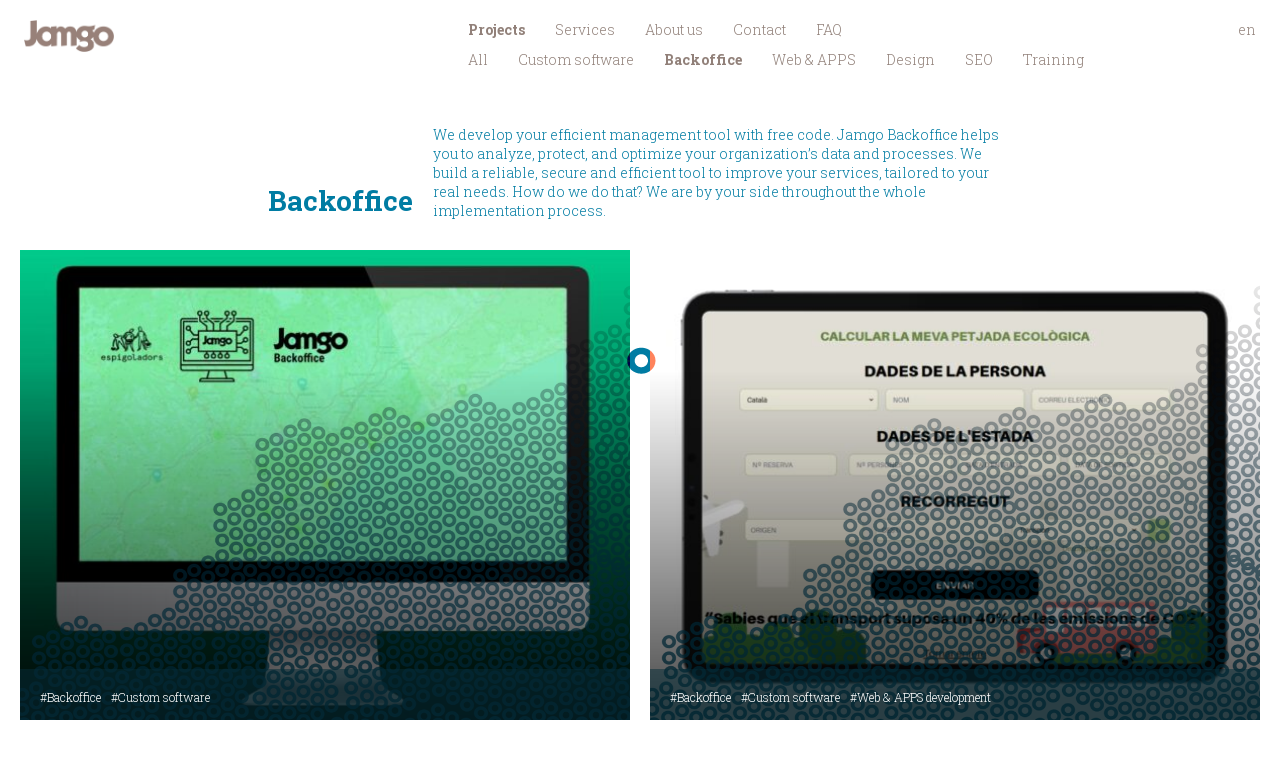

--- FILE ---
content_type: text/html; charset=UTF-8
request_url: https://jamgo.coop/en/tipus/backoffice-en/
body_size: 10726
content:
<!DOCTYPE html>
<html lang="en-US">
<head>
	<!-- Google Tag Manager -->
	<script>(function(w,d,s,l,i){w[l]=w[l]||[];w[l].push({'gtm.start':
	new Date().getTime(),event:'gtm.js'});var f=d.getElementsByTagName(s)[0],
	j=d.createElement(s),dl=l!='dataLayer'?'&l='+l:'';j.async=true;j.src=
	'https://www.googletagmanager.com/gtm.js?id='+i+dl;f.parentNode.insertBefore(j,f);
	})(window,document,'script','dataLayer','GTM-KBDDPPC');</script>
	<!-- End Google Tag Manager -->

	<title>Arxius de Backoffice - Jamgo</title>
	<meta charset="UTF-8">
	<meta name="theme-color" content="#000">
	<meta name="viewport" content="width=device-width, initial-scale=1">
	<!-- <meta http-equiv="X-UA-Compatible" content="ie=edge"> -->

	<meta name='robots' content='index, follow, max-image-preview:large, max-snippet:-1, max-video-preview:-1' />
<link rel="alternate" hreflang="ca" href="https://jamgo.coop/tipus/backoffice/" />
<link rel="alternate" hreflang="es" href="https://jamgo.coop/es/tipus/backoffice-es/" />
<link rel="alternate" hreflang="en" href="https://jamgo.coop/en/tipus/backoffice-en/" />
<link rel="alternate" hreflang="x-default" href="https://jamgo.coop/tipus/backoffice/" />

	<!-- This site is optimized with the Yoast SEO plugin v21.4 - https://yoast.com/wordpress/plugins/seo/ -->
	<link rel="canonical" href="https://jamgo.coop/en/tipus/backoffice-en/" />
	<meta property="og:locale" content="en_US" />
	<meta property="og:type" content="article" />
	<meta property="og:title" content="Arxius de Backoffice - Jamgo" />
	<meta property="og:description" content="We develop your efficient management tool with free code. Jamgo Backoffice helps you to analyze, protect, and optimize your organization&#8217;s data and processes. We build a reliable, secure and efficient tool to improve your services, tailored to your real needs. How do we do that? We are by your side throughout the whole implementation process." />
	<meta property="og:url" content="https://jamgo.coop/en/tipus/backoffice-en/" />
	<meta property="og:site_name" content="Jamgo" />
	<meta name="twitter:card" content="summary_large_image" />
	<script type="application/ld+json" class="yoast-schema-graph">{"@context":"https://schema.org","@graph":[{"@type":"CollectionPage","@id":"https://jamgo.coop/en/tipus/backoffice-en/","url":"https://jamgo.coop/en/tipus/backoffice-en/","name":"Arxius de Backoffice - Jamgo","isPartOf":{"@id":"https://jamgo.coop/#website"},"primaryImageOfPage":{"@id":"https://jamgo.coop/en/tipus/backoffice-en/#primaryimage"},"image":{"@id":"https://jamgo.coop/en/tipus/backoffice-en/#primaryimage"},"thumbnailUrl":"https://jamgo.coop/wp-content/uploads/2024/06/espigoladorss.jpeg","breadcrumb":{"@id":"https://jamgo.coop/en/tipus/backoffice-en/#breadcrumb"},"inLanguage":"en-US"},{"@type":"ImageObject","inLanguage":"en-US","@id":"https://jamgo.coop/en/tipus/backoffice-en/#primaryimage","url":"https://jamgo.coop/wp-content/uploads/2024/06/espigoladorss.jpeg","contentUrl":"https://jamgo.coop/wp-content/uploads/2024/06/espigoladorss.jpeg","width":1100,"height":733},{"@type":"BreadcrumbList","@id":"https://jamgo.coop/en/tipus/backoffice-en/#breadcrumb","itemListElement":[{"@type":"ListItem","position":1,"name":"Inici","item":"https://jamgo.coop/en/"},{"@type":"ListItem","position":2,"name":"Backoffice"}]},{"@type":"WebSite","@id":"https://jamgo.coop/#website","url":"https://jamgo.coop/","name":"Jamgo","description":"Cooperativa tecnológica - Diseñamos y desarrollamos entornos web y aplicaciones avanzadas. Trabajamos por una tecnología transformadora y solidaria.","potentialAction":[{"@type":"SearchAction","target":{"@type":"EntryPoint","urlTemplate":"https://jamgo.coop/?s={search_term_string}"},"query-input":"required name=search_term_string"}],"inLanguage":"en-US"}]}</script>
	<!-- / Yoast SEO plugin. -->


<link rel='dns-prefetch' href='//cdnjs.cloudflare.com' />
<link rel='stylesheet' id='wp-block-library-css' href='https://jamgo.coop/wp-includes/css/dist/block-library/style.min.css?ver=6.3.2' type='text/css' media='all' />
<style id='classic-theme-styles-inline-css' type='text/css'>
/*! This file is auto-generated */
.wp-block-button__link{color:#fff;background-color:#32373c;border-radius:9999px;box-shadow:none;text-decoration:none;padding:calc(.667em + 2px) calc(1.333em + 2px);font-size:1.125em}.wp-block-file__button{background:#32373c;color:#fff;text-decoration:none}
</style>
<style id='global-styles-inline-css' type='text/css'>
body{--wp--preset--color--black: #000000;--wp--preset--color--cyan-bluish-gray: #abb8c3;--wp--preset--color--white: #ffffff;--wp--preset--color--pale-pink: #f78da7;--wp--preset--color--vivid-red: #cf2e2e;--wp--preset--color--luminous-vivid-orange: #ff6900;--wp--preset--color--luminous-vivid-amber: #fcb900;--wp--preset--color--light-green-cyan: #7bdcb5;--wp--preset--color--vivid-green-cyan: #00d084;--wp--preset--color--pale-cyan-blue: #8ed1fc;--wp--preset--color--vivid-cyan-blue: #0693e3;--wp--preset--color--vivid-purple: #9b51e0;--wp--preset--gradient--vivid-cyan-blue-to-vivid-purple: linear-gradient(135deg,rgba(6,147,227,1) 0%,rgb(155,81,224) 100%);--wp--preset--gradient--light-green-cyan-to-vivid-green-cyan: linear-gradient(135deg,rgb(122,220,180) 0%,rgb(0,208,130) 100%);--wp--preset--gradient--luminous-vivid-amber-to-luminous-vivid-orange: linear-gradient(135deg,rgba(252,185,0,1) 0%,rgba(255,105,0,1) 100%);--wp--preset--gradient--luminous-vivid-orange-to-vivid-red: linear-gradient(135deg,rgba(255,105,0,1) 0%,rgb(207,46,46) 100%);--wp--preset--gradient--very-light-gray-to-cyan-bluish-gray: linear-gradient(135deg,rgb(238,238,238) 0%,rgb(169,184,195) 100%);--wp--preset--gradient--cool-to-warm-spectrum: linear-gradient(135deg,rgb(74,234,220) 0%,rgb(151,120,209) 20%,rgb(207,42,186) 40%,rgb(238,44,130) 60%,rgb(251,105,98) 80%,rgb(254,248,76) 100%);--wp--preset--gradient--blush-light-purple: linear-gradient(135deg,rgb(255,206,236) 0%,rgb(152,150,240) 100%);--wp--preset--gradient--blush-bordeaux: linear-gradient(135deg,rgb(254,205,165) 0%,rgb(254,45,45) 50%,rgb(107,0,62) 100%);--wp--preset--gradient--luminous-dusk: linear-gradient(135deg,rgb(255,203,112) 0%,rgb(199,81,192) 50%,rgb(65,88,208) 100%);--wp--preset--gradient--pale-ocean: linear-gradient(135deg,rgb(255,245,203) 0%,rgb(182,227,212) 50%,rgb(51,167,181) 100%);--wp--preset--gradient--electric-grass: linear-gradient(135deg,rgb(202,248,128) 0%,rgb(113,206,126) 100%);--wp--preset--gradient--midnight: linear-gradient(135deg,rgb(2,3,129) 0%,rgb(40,116,252) 100%);--wp--preset--font-size--small: 13px;--wp--preset--font-size--medium: 20px;--wp--preset--font-size--large: 36px;--wp--preset--font-size--x-large: 42px;--wp--preset--spacing--20: 0.44rem;--wp--preset--spacing--30: 0.67rem;--wp--preset--spacing--40: 1rem;--wp--preset--spacing--50: 1.5rem;--wp--preset--spacing--60: 2.25rem;--wp--preset--spacing--70: 3.38rem;--wp--preset--spacing--80: 5.06rem;--wp--preset--shadow--natural: 6px 6px 9px rgba(0, 0, 0, 0.2);--wp--preset--shadow--deep: 12px 12px 50px rgba(0, 0, 0, 0.4);--wp--preset--shadow--sharp: 6px 6px 0px rgba(0, 0, 0, 0.2);--wp--preset--shadow--outlined: 6px 6px 0px -3px rgba(255, 255, 255, 1), 6px 6px rgba(0, 0, 0, 1);--wp--preset--shadow--crisp: 6px 6px 0px rgba(0, 0, 0, 1);}:where(.is-layout-flex){gap: 0.5em;}:where(.is-layout-grid){gap: 0.5em;}body .is-layout-flow > .alignleft{float: left;margin-inline-start: 0;margin-inline-end: 2em;}body .is-layout-flow > .alignright{float: right;margin-inline-start: 2em;margin-inline-end: 0;}body .is-layout-flow > .aligncenter{margin-left: auto !important;margin-right: auto !important;}body .is-layout-constrained > .alignleft{float: left;margin-inline-start: 0;margin-inline-end: 2em;}body .is-layout-constrained > .alignright{float: right;margin-inline-start: 2em;margin-inline-end: 0;}body .is-layout-constrained > .aligncenter{margin-left: auto !important;margin-right: auto !important;}body .is-layout-constrained > :where(:not(.alignleft):not(.alignright):not(.alignfull)){max-width: var(--wp--style--global--content-size);margin-left: auto !important;margin-right: auto !important;}body .is-layout-constrained > .alignwide{max-width: var(--wp--style--global--wide-size);}body .is-layout-flex{display: flex;}body .is-layout-flex{flex-wrap: wrap;align-items: center;}body .is-layout-flex > *{margin: 0;}body .is-layout-grid{display: grid;}body .is-layout-grid > *{margin: 0;}:where(.wp-block-columns.is-layout-flex){gap: 2em;}:where(.wp-block-columns.is-layout-grid){gap: 2em;}:where(.wp-block-post-template.is-layout-flex){gap: 1.25em;}:where(.wp-block-post-template.is-layout-grid){gap: 1.25em;}.has-black-color{color: var(--wp--preset--color--black) !important;}.has-cyan-bluish-gray-color{color: var(--wp--preset--color--cyan-bluish-gray) !important;}.has-white-color{color: var(--wp--preset--color--white) !important;}.has-pale-pink-color{color: var(--wp--preset--color--pale-pink) !important;}.has-vivid-red-color{color: var(--wp--preset--color--vivid-red) !important;}.has-luminous-vivid-orange-color{color: var(--wp--preset--color--luminous-vivid-orange) !important;}.has-luminous-vivid-amber-color{color: var(--wp--preset--color--luminous-vivid-amber) !important;}.has-light-green-cyan-color{color: var(--wp--preset--color--light-green-cyan) !important;}.has-vivid-green-cyan-color{color: var(--wp--preset--color--vivid-green-cyan) !important;}.has-pale-cyan-blue-color{color: var(--wp--preset--color--pale-cyan-blue) !important;}.has-vivid-cyan-blue-color{color: var(--wp--preset--color--vivid-cyan-blue) !important;}.has-vivid-purple-color{color: var(--wp--preset--color--vivid-purple) !important;}.has-black-background-color{background-color: var(--wp--preset--color--black) !important;}.has-cyan-bluish-gray-background-color{background-color: var(--wp--preset--color--cyan-bluish-gray) !important;}.has-white-background-color{background-color: var(--wp--preset--color--white) !important;}.has-pale-pink-background-color{background-color: var(--wp--preset--color--pale-pink) !important;}.has-vivid-red-background-color{background-color: var(--wp--preset--color--vivid-red) !important;}.has-luminous-vivid-orange-background-color{background-color: var(--wp--preset--color--luminous-vivid-orange) !important;}.has-luminous-vivid-amber-background-color{background-color: var(--wp--preset--color--luminous-vivid-amber) !important;}.has-light-green-cyan-background-color{background-color: var(--wp--preset--color--light-green-cyan) !important;}.has-vivid-green-cyan-background-color{background-color: var(--wp--preset--color--vivid-green-cyan) !important;}.has-pale-cyan-blue-background-color{background-color: var(--wp--preset--color--pale-cyan-blue) !important;}.has-vivid-cyan-blue-background-color{background-color: var(--wp--preset--color--vivid-cyan-blue) !important;}.has-vivid-purple-background-color{background-color: var(--wp--preset--color--vivid-purple) !important;}.has-black-border-color{border-color: var(--wp--preset--color--black) !important;}.has-cyan-bluish-gray-border-color{border-color: var(--wp--preset--color--cyan-bluish-gray) !important;}.has-white-border-color{border-color: var(--wp--preset--color--white) !important;}.has-pale-pink-border-color{border-color: var(--wp--preset--color--pale-pink) !important;}.has-vivid-red-border-color{border-color: var(--wp--preset--color--vivid-red) !important;}.has-luminous-vivid-orange-border-color{border-color: var(--wp--preset--color--luminous-vivid-orange) !important;}.has-luminous-vivid-amber-border-color{border-color: var(--wp--preset--color--luminous-vivid-amber) !important;}.has-light-green-cyan-border-color{border-color: var(--wp--preset--color--light-green-cyan) !important;}.has-vivid-green-cyan-border-color{border-color: var(--wp--preset--color--vivid-green-cyan) !important;}.has-pale-cyan-blue-border-color{border-color: var(--wp--preset--color--pale-cyan-blue) !important;}.has-vivid-cyan-blue-border-color{border-color: var(--wp--preset--color--vivid-cyan-blue) !important;}.has-vivid-purple-border-color{border-color: var(--wp--preset--color--vivid-purple) !important;}.has-vivid-cyan-blue-to-vivid-purple-gradient-background{background: var(--wp--preset--gradient--vivid-cyan-blue-to-vivid-purple) !important;}.has-light-green-cyan-to-vivid-green-cyan-gradient-background{background: var(--wp--preset--gradient--light-green-cyan-to-vivid-green-cyan) !important;}.has-luminous-vivid-amber-to-luminous-vivid-orange-gradient-background{background: var(--wp--preset--gradient--luminous-vivid-amber-to-luminous-vivid-orange) !important;}.has-luminous-vivid-orange-to-vivid-red-gradient-background{background: var(--wp--preset--gradient--luminous-vivid-orange-to-vivid-red) !important;}.has-very-light-gray-to-cyan-bluish-gray-gradient-background{background: var(--wp--preset--gradient--very-light-gray-to-cyan-bluish-gray) !important;}.has-cool-to-warm-spectrum-gradient-background{background: var(--wp--preset--gradient--cool-to-warm-spectrum) !important;}.has-blush-light-purple-gradient-background{background: var(--wp--preset--gradient--blush-light-purple) !important;}.has-blush-bordeaux-gradient-background{background: var(--wp--preset--gradient--blush-bordeaux) !important;}.has-luminous-dusk-gradient-background{background: var(--wp--preset--gradient--luminous-dusk) !important;}.has-pale-ocean-gradient-background{background: var(--wp--preset--gradient--pale-ocean) !important;}.has-electric-grass-gradient-background{background: var(--wp--preset--gradient--electric-grass) !important;}.has-midnight-gradient-background{background: var(--wp--preset--gradient--midnight) !important;}.has-small-font-size{font-size: var(--wp--preset--font-size--small) !important;}.has-medium-font-size{font-size: var(--wp--preset--font-size--medium) !important;}.has-large-font-size{font-size: var(--wp--preset--font-size--large) !important;}.has-x-large-font-size{font-size: var(--wp--preset--font-size--x-large) !important;}
.wp-block-navigation a:where(:not(.wp-element-button)){color: inherit;}
:where(.wp-block-post-template.is-layout-flex){gap: 1.25em;}:where(.wp-block-post-template.is-layout-grid){gap: 1.25em;}
:where(.wp-block-columns.is-layout-flex){gap: 2em;}:where(.wp-block-columns.is-layout-grid){gap: 2em;}
.wp-block-pullquote{font-size: 1.5em;line-height: 1.6;}
</style>
<link rel='stylesheet' id='contact-form-7-css' href='https://jamgo.coop/wp-content/plugins/contact-form-7/includes/css/styles.css?ver=5.8.1' type='text/css' media='all' />
<link rel='stylesheet' id='swiper-css' href='https://jamgo.coop/wp-content/themes/jamgo/assets/css/vendor/swiper.min.css' type='text/css' media='all' />
<link rel='stylesheet' id='tailwind-css' href='https://jamgo.coop/wp-content/themes/jamgo/assets/css/tailwind.css?ver=1.0' type='text/css' media='all' />
<link rel='stylesheet' id='vaadin-css' href='https://jamgo.coop/wp-content/themes/jamgo/assets/css/vaadin.css?ver=1.0' type='text/css' media='all' />
<link rel='stylesheet' id='jamgo-css' href='https://jamgo.coop/wp-content/themes/jamgo/style.css?ver=1.0' type='text/css' media='all' />
<script type='text/javascript' id='wpml-cookie-js-extra'>
/* <![CDATA[ */
var wpml_cookies = {"wp-wpml_current_language":{"value":"en","expires":1,"path":"\/"}};
var wpml_cookies = {"wp-wpml_current_language":{"value":"en","expires":1,"path":"\/"}};
/* ]]> */
</script>
<script type='text/javascript' src='https://jamgo.coop/wp-content/plugins/sitepress-multilingual-cms/res/js/cookies/language-cookie.js?ver=4.6.7' id='wpml-cookie-js'></script>
<script type='text/javascript' src='https://jamgo.coop/wp-includes/js/jquery/jquery.min.js?ver=3.7.0' id='jquery-core-js'></script>
<script type='text/javascript' src='https://jamgo.coop/wp-includes/js/jquery/jquery-migrate.min.js?ver=3.4.1' id='jquery-migrate-js'></script>
<link rel="https://api.w.org/" href="https://jamgo.coop/en/wp-json/" /><link rel="alternate" type="application/json" href="https://jamgo.coop/en/wp-json/wp/v2/tipus/106" /><meta name="generator" content="WPML ver:4.6.7 stt:8,1,2;" />
<link rel='shortcut icon' href='https://jamgo.coop/wp-content/themes/jamgo/favicon.ico' />
</head>

<body class="archive tax-tipus term-backoffice-en term-106 cursor hero_fixed" onload="document.body.style.opacity='1'">

	<!-- Google Tag Manager (noscript) -->
	<noscript><iframe src="https://www.googletagmanager.com/ns.html?id=GTM-KBDDPPC"
	height="0" width="0" style="display:none;visibility:hidden"></iframe></noscript>
	<!-- End Google Tag Manager (noscript) -->

	<header id="navbar" class="nav-down bg-white w-full h-24 justify-between flex px-4 md:px-6 pt-5 pb-6 items-start pin-t transition ">
    <a class="logo" href="https://jamgo.coop">
        <img class="max-h-10" src="https://jamgo.coop/wp-content/themes/jamgo/assets/img/logo-jamgo-stone.png" alt="" />
    </a>
    <div class="page_title">
        Projectes    </div>
    <div id="nav-icon3">
        <span></span>
        <span></span>
        <span></span>
        <span></span>
    </div>

    <div class="menu-main-wrapper absolute w-full justify-center flex m-0 p-0 pin-l">
        <div class="menu-main-en-container"><ul id="menu-main-en" class="menu"><li id="menu-item-277" class="menu-item menu-item-type-post_type_archive menu-item-object-projecte current-menu-ancestor current-menu-parent menu-item-has-children menu-item-277"><a href="https://jamgo.coop/en/projectes/">Projects</a>
<ul class="sub-menu">
	<li id="menu-item-917" class="menu-item menu-item-type-post_type_archive menu-item-object-projecte menu-item-917"><a href="https://jamgo.coop/en/projectes/">All</a></li>
	<li id="menu-item-1815" class="menu-item menu-item-type-taxonomy menu-item-object-tipus menu-item-1815"><a href="https://jamgo.coop/en/tipus/custom-software/">Custom software</a></li>
	<li id="menu-item-1810" class="menu-item menu-item-type-taxonomy menu-item-object-tipus current-menu-item menu-item-1810"><a href="https://jamgo.coop/en/tipus/backoffice-en/" aria-current="page">Backoffice</a></li>
	<li id="menu-item-1811" class="menu-item menu-item-type-taxonomy menu-item-object-tipus menu-item-1811"><a href="https://jamgo.coop/en/tipus/web-apps/">Web &#038; APPS</a></li>
	<li id="menu-item-1812" class="menu-item menu-item-type-taxonomy menu-item-object-tipus menu-item-1812"><a href="https://jamgo.coop/en/tipus/web-design-prototyping/">Design</a></li>
	<li id="menu-item-1814" class="menu-item menu-item-type-taxonomy menu-item-object-tipus menu-item-1814"><a href="https://jamgo.coop/en/tipus/seo-en/">SEO</a></li>
	<li id="menu-item-1813" class="menu-item menu-item-type-taxonomy menu-item-object-tipus menu-item-1813"><a href="https://jamgo.coop/en/tipus/training/">Training</a></li>
</ul>
</li>
<li id="menu-item-1910" class="menu-item menu-item-type-post_type menu-item-object-page menu-item-1910"><a href="https://jamgo.coop/en/custom-software/">Services</a></li>
<li id="menu-item-920" class="menu-item menu-item-type-post_type menu-item-object-page menu-item-920"><a href="https://jamgo.coop/en/about-us/">About us</a></li>
<li id="menu-item-919" class="menu-item menu-item-type-post_type menu-item-object-page menu-item-919"><a href="https://jamgo.coop/en/contact/">Contact</a></li>
<li id="menu-item-1081" class="menu-item menu-item-type-post_type menu-item-object-page menu-item-1081"><a href="https://jamgo.coop/en/faq/">FAQ</a></li>
</ul></div>    </div>
    <div class="lang_menu">
        <div class="menu-lang-en-container"><ul id="menu-lang-en" class="menu"><li id="menu-item-wpml-ls-22-en" class="menu-item wpml-ls-slot-22 wpml-ls-item wpml-ls-item-en wpml-ls-current-language wpml-ls-menu-item wpml-ls-last-item menu-item-type-wpml_ls_menu_item menu-item-object-wpml_ls_menu_item menu-item-has-children menu-item-wpml-ls-22-en"><a title="en" href="https://jamgo.coop/en/tipus/backoffice-en/"><span class="wpml-ls-native" lang="en">en</span></a>
<ul class="sub-menu">
	<li id="menu-item-wpml-ls-22-ca" class="menu-item wpml-ls-slot-22 wpml-ls-item wpml-ls-item-ca wpml-ls-menu-item wpml-ls-first-item menu-item-type-wpml_ls_menu_item menu-item-object-wpml_ls_menu_item menu-item-wpml-ls-22-ca"><a title="ca" href="https://jamgo.coop/tipus/backoffice/"><span class="wpml-ls-native" lang="ca">ca</span></a></li>
	<li id="menu-item-wpml-ls-22-es" class="menu-item wpml-ls-slot-22 wpml-ls-item wpml-ls-item-es wpml-ls-menu-item menu-item-type-wpml_ls_menu_item menu-item-object-wpml_ls_menu_item menu-item-wpml-ls-22-es"><a title="es" href="https://jamgo.coop/es/tipus/backoffice-es/"><span class="wpml-ls-native" lang="es">es</span></a></li>
</ul>
</li>
</ul></div>    </div>

    <div class="list_tipus">
        <a href="https://jamgo.coop/en/projectes/">
            All        </a>
                    <a href="https://jamgo.coop/en/tipus/backoffice-en/">
                Backoffice            </a>
                        <a href="https://jamgo.coop/en/tipus/custom-software/">
                Custom software            </a>
                        <a href="https://jamgo.coop/en/tipus/seo-en/">
                SEO            </a>
                        <a href="https://jamgo.coop/en/tipus/training/">
                Training            </a>
                        <a href="https://jamgo.coop/en/tipus/web-apps/">
                Web &amp; APPS development            </a>
                        <a href="https://jamgo.coop/en/tipus/web-design-prototyping/">
                Web design &amp; prototyping            </a>
                </div>

    <div class="list_categories">
        <a href="">
            All        </a>
            </div>
</header>

	<section>
		<article>
			<h1>Backoffice</h1>
			<p>We develop your efficient management tool with free code. Jamgo Backoffice helps you to analyze, protect, and optimize your organization&#8217;s data and processes. We build a reliable, secure and efficient tool to improve your services, tailored to your real needs. How do we do that? We are by your side throughout the whole implementation process.</p>
		</article>
		<div class="project-wrapper grid">
							<div class="project-box grid-item">
					<div class="front">
						<div class="proj_img"><img src="https://jamgo.coop/wp-content/uploads/2024/06/espigoladorss-603x472.jpeg" class="img-responsive attachment-project_size size-project_size wp-post-image" alt="" decoding="async" fetchpriority="high" /></div>
						<h1>Volunteer Management Tool &#8211; Fundació Espigoladors</h1>
						<div class="cats">
							<a href="https://jamgo.coop/en/tipus/backoffice-en/" alt="View all posts in Backoffice">#Backoffice</a> <a href="https://jamgo.coop/en/tipus/custom-software/" alt="View all posts in Custom software">#Custom software</a>						</div>
											</div>
					<article>
						<div class="proj_content">
							<p>Fundació Espigoladors is a non-profit organization that fights against food waste. As part of their activity, they organize gleanings: harvest and collection of food that cannot be sold and that is distributed to social entities. We have participated in the digitization of this process, improving the management and logistics of the gleanings. We have done this with the creation of a Python backoffice that connects volunteers, gleanings and producers.<br />
The application also has a map that volunteers can use to locate other nearby volunteers with whom to share transport to the gleaning field. The tool also offers the foundation a solution adapted to mobile devices to control attendance at the gleanings.</p>
						</div>
					</article>
				</div>
								<div class="project-box grid-item">
					<div class="front">
						<div class="proj_img"><img src="https://jamgo.coop/wp-content/uploads/2024/06/ecocalc_2-603x472.jpg" class="img-responsive attachment-project_size size-project_size wp-post-image" alt="" decoding="async" /></div>
						<h1>Ecological Footprint Calculator</h1>
						<div class="cats">
							<a href="https://jamgo.coop/en/tipus/backoffice-en/" alt="View all posts in Backoffice">#Backoffice</a> <a href="https://jamgo.coop/en/tipus/custom-software/" alt="View all posts in Custom software">#Custom software</a> <a href="https://jamgo.coop/en/tipus/web-apps/" alt="View all posts in Web &amp; APPS development">#Web &amp; APPS development</a>						</div>
											</div>
					<article>
						<div class="proj_content">
							<p>Casa Jam Barcelona is a hostel that promotes responsible tourism and generating environmental awareness is key for them. With that purpose, we have developed a tool to calculate the ecological footprint of the hostel&#8217;s clients. It is an application in which the client can enter his travel data and consult his average daily consumption of light, water and waste during his stay in the hostel. At the end of their stay, the client receives an email with the calculation of their ecological footprint.</p>
<p>From Jamgo we have created a backoffice based in Jamgo Framework to receive real-time consumption of electricity, water and waste in the hostel. A calculation engine has also been developed based on the route and means of transport used by the client to calculate its CO2 emissions. These calculations are translated into indicators that are displayed in real time and graphically in a webapp developed in React.</p>
						</div>
					</article>
				</div>
								<div class="project-box grid-item">
					<div class="front">
						<div class="proj_img"><img src="https://jamgo.coop/wp-content/uploads/2023/06/tsfa.jpg" class="img-responsive attachment-project_size size-project_size wp-post-image" alt="" decoding="async" srcset="https://jamgo.coop/wp-content/uploads/2023/06/tsfa.jpg 600w, https://jamgo.coop/wp-content/uploads/2023/06/tsfa-300x200.jpg 300w" sizes="(max-width: 600px) 100vw, 600px" /></div>
						<h1>TreasureFamilyApp</h1>
						<div class="cats">
							<a href="https://jamgo.coop/en/tipus/backoffice-en/" alt="View all posts in Backoffice">#Backoffice</a> <a href="https://jamgo.coop/en/tipus/web-apps/" alt="View all posts in Web &amp; APPS development">#Web &amp; APPS development</a> <a href="https://jamgo.coop/en/tipus/web-design-prototyping/" alt="View all posts in Web design &amp; prototyping">#Web design &amp; prototyping</a>						</div>
											</div>
					<article>
						<div class="proj_content">
							<div class="">
<div class="">
<p>TreasureFamilyApp is an app that allows users to observe how children grow from 0 to 6 years old and offers personalized advice. It empowers families to recognize the most prominent indicators of their child&#8217;s development and makes it easier for them to know what to do if they are worried about their child&#8217;s growth. The App offers a questionnaire at the beginning of each age range, where the baby or child is assessed.</p>
<p>We have developed an app for iOS and Android connected to a backoffice developed with our framework where more than 2000 activities and resources are presented to follow the evolution of children with graphics and personalized circuits.</p>
<p>TreasureFamilyApp is the result of the mutual cooperation between the cooperatives <a href="https://baulacreix.cat/" target="_blank" rel="noopener">Baulacreix</a>, <a href="http://www.magroc.cat/" target="_blank" rel="noopener">Magroc</a>, <a href="https://delta.coop/" target="_blank" rel="noopener">Deltacoop</a>, <a href="http://www.claraboia.coop/" target="_blank" rel="noopener">Claraboia</a> and Jamgo.</p>
</div>
</div>
<div class=""></div>
						</div>
					</article>
				</div>
								<div class="project-box grid-item">
					<div class="front">
						<div class="proj_img"><img src="https://jamgo.coop/wp-content/uploads/2022/02/balanc_b-603x472.jpg" class="img-responsive attachment-project_size size-project_size wp-post-image" alt="" decoding="async" loading="lazy" /></div>
						<h1>Social Balance &#8211; tool for accountability of social impact</h1>
						<div class="cats">
							<a href="https://jamgo.coop/en/tipus/backoffice-en/" alt="View all posts in Backoffice">#Backoffice</a> <a href="https://jamgo.coop/en/tipus/custom-software/" alt="View all posts in Custom software">#Custom software</a>						</div>
											</div>
					<article>
						<div class="proj_content">
							<p>Social Balance is a tool of the Solidarity Economy Network designed for accountability and measurement of social, environmental and good governance impact of solidarity economy entities. For this tool we have built an application that allows users from different organizations to respond to questionnaires where they can self-assess in terms of their environmental impact, gender perspective, work environment, etc.</p>
<p>This application is connected to a backoffice or management area that allows the project team to review the questionnaires answered by the organizations, filter and export the answers, add/edit/delete new modules, indicators and questions and relate them to each other, among other functionalities.</p>
<p><strong>Technologies</strong><br />
Java, Spring, Vaadin</p>
						</div>
					</article>
				</div>
								<div class="project-box grid-item">
					<div class="front">
						<div class="proj_img"><img src="https://jamgo.coop/wp-content/uploads/2022/02/pam_a_pam.svg" class="img-responsive attachment-project_size size-project_size wp-post-image" alt="" decoding="async" loading="lazy" /></div>
						<h1>Pam a pam &#8211; social and solidarity economy map</h1>
						<div class="cats">
							<a href="https://jamgo.coop/en/tipus/backoffice-en/" alt="View all posts in Backoffice">#Backoffice</a> <a href="https://jamgo.coop/en/tipus/custom-software/" alt="View all posts in Custom software">#Custom software</a>						</div>
													<a class="related_post" href="https://jamgo.coop/ens-mudem-a-la-comunal/" target="">+</a>
												</div>
					<article>
						<div class="proj_content">
							<p>Pam a pam is the collaborative map of the Social and Solidarity Economy of Catalonia. A collective tool that contributes to social transformation through the visibility of initiatives that operate under the criteria of the solidarity economy.</p>
<p>The main objectives of the project at an external level have been to improve the design, usability and functionality of the Pam to Pam web platform. Internally, the main goal was for the new platform to improve project data management and internal communication flows between project workers and volunteers. With this intention, we have built a backoffice in Java to manage the internal information and a web application based on WordPress.</p>
<p><strong>Technologies</strong><br />
Wordpress, Spring, Vaadin</p>
						</div>
					</article>
				</div>
								<div class="project-box grid-item">
					<div class="front">
						<div class="proj_img"><img src="https://jamgo.coop/wp-content/uploads/2022/02/directori_ess.svg" class="img-responsive attachment-project_size size-project_size wp-post-image" alt="" decoding="async" loading="lazy" /></div>
						<h1>Directory of Social Economy Organizations</h1>
						<div class="cats">
							<a href="https://jamgo.coop/en/tipus/backoffice-en/" alt="View all posts in Backoffice">#Backoffice</a> <a href="https://jamgo.coop/en/tipus/custom-software/" alt="View all posts in Custom software">#Custom software</a>						</div>
											</div>
					<article>
						<div class="proj_content">
							<p>The Online Directory of Social Economy Organizations is a tool promoted by Barcelona City Council. It is designed as a search engine to show the existing organizations in the Social Economy and that draws directly from the official records of the field.</p>
<p>We have built a platform composed of a Java backoffice and a WordPress-based web application connected by a REST API. The content manager together with the backoffice allows the project managers, autonomously and with minimal effort, to easily update and manage information.</p>
						</div>
					</article>
				</div>
								<div class="project-box grid-item">
					<div class="front">
						<div class="proj_img"><img src="https://jamgo.coop/wp-content/uploads/2022/01/appellloc.svg" class="img-responsive attachment-project_size size-project_size wp-post-image" alt="" decoding="async" loading="lazy" /></div>
						<h1>APPel lloc &#8211; cohousing projects app</h1>
						<div class="cats">
							<a href="https://jamgo.coop/en/tipus/backoffice-en/" alt="View all posts in Backoffice">#Backoffice</a> <a href="https://jamgo.coop/en/tipus/custom-software/" alt="View all posts in Custom software">#Custom software</a>						</div>
											</div>
					<article>
						<div class="proj_content">
							<p>APPel lloc is an online application promoted by Perviure to assess the economic and architectural feasibility of cohousing projects. Perviure is an organization that works to guarantee the viability of cooperative housing projects in all their dimensions: economic and financial, relationships, legal and architectural.</p>
<p>The APPel lloc software allows you to add/edit/delete the housing groups, manage the master data of the profiles, simulations and surveys and analyze the simulations of the housing groups. With the data entered in the simulations, the application makes a projection of the economic viability of the project.</p>
<p><strong>Technologies</strong><br />
Java, Spring, Vaadin</p>
						</div>
					</article>
				</div>
								<div class="project-box grid-item">
					<div class="front">
						<div class="proj_img"><img src="https://jamgo.coop/wp-content/uploads/2022/02/iridia-1.svg" class="img-responsive attachment-project_size size-project_size wp-post-image" alt="" decoding="async" loading="lazy" /></div>
						<h1>Irídia &#8211; backoffice application</h1>
						<div class="cats">
							<a href="https://jamgo.coop/en/tipus/backoffice-en/" alt="View all posts in Backoffice">#Backoffice</a> <a href="https://jamgo.coop/en/tipus/custom-software/" alt="View all posts in Custom software">#Custom software</a>						</div>
											</div>
					<article>
						<div class="proj_content">
							<p>Irídia offers free legal and psychosocial assistance to people who suffer situations of institutional violence within the Catalan penal system, the project is known as Attention and Complaint Service in Situations of Institutional Violence (SAIDAVI in catalan)</p>
<p>The center manages the follow-up of complaints with a tailor-made tool that facilitates the entry of cases, their advice and follow-up. For the development of this service, we have used the Jamgo Framework, which has allowed SAIDAVI staff to centralize all their information in a management backoffice.</p>
<p><strong>Technologies</strong><br />
Java, Spring, Vaadin</p>
						</div>
					</article>
				</div>
						</div>

	</section>
	

<footer class="mx-4 md:mx-6">

            <a class="marquesina text-corporate flex no-underline" href="https://backoffice.jamgo.coop/" target="_blank">
                            <marquee class="py-2 border-1 border-t border-b text-2xl leading-normal transition font-bold hover:text-blue" onmouseover="this.stop();" onmouseout="this.start();" behavior=”scroll” loop="infinite">
                                            <p></p>
                                                <p></p>
                                                <p></p>
                                                <p></p>
                                                <p></p>
                                                <p></p>
                                                <p></p>
                                                <p></p>
                                                <p></p>
                                        </marquee>
                        
        </a>

        <div class="flex flex-wrap justify-between pt-6 pb-2">

            <div class="columna_1 w-1/5 min-w-200 mr-6 flex flex-col justify-between">
                
                                    <div class="footer_menu_wrapper">
                        <div class="menu-footer-en-container"><ul id="menu-footer-en" class="menu"><li id="menu-item-1816" class="menu-item menu-item-type-post_type menu-item-object-page menu-item-1816"><a href="https://jamgo.coop/en/faq/">FAQ</a></li>
</ul></div>                    </div>
                    
                    <div class="xarxes_socials py-8 flex items-center">
                                                        <a class="no-underline flex justify-center items-center mr-4" href="http://www.linkedin.com/company/jamgo-sccl" target="_blank"><img src="https://jamgo.coop/wp-content/uploads/2021/12/linkedin_corp.svg" alt="" /></a>
                                                                <a class="no-underline flex justify-center items-center mr-4" href="https://www.instagram.com/jamgocoop" target="_blank"><img src="https://jamgo.coop/wp-content/uploads/2021/12/instagram_corp.svg" alt="" /></a>
                                                                <a class="no-underline flex justify-center items-center mr-4" href="https://mastodon.economiasocial.org/@jamgo" target="_blank"><img src="https://jamgo.coop/wp-content/uploads/2025/02/mastodon_icon.png" alt="" /></a>
                                                                <a class="no-underline flex justify-center items-center mr-4" href="https://www.facebook.com/jamgoSCCL" target="_blank"><img src="https://jamgo.coop/wp-content/uploads/2021/12/facebook_corp.svg" alt="" /></a>
                                                    </div>
                    
                                    <div class="formulari_newsletter">
                        
<div class="wpcf7 no-js" id="wpcf7-f1354-o1" lang="ca" dir="ltr">
<div class="screen-reader-response"><p role="status" aria-live="polite" aria-atomic="true"></p> <ul></ul></div>
<form action="/en/tipus/backoffice-en/#wpcf7-f1354-o1" method="post" class="wpcf7-form init" aria-label="Formulari de contacte" novalidate="novalidate" data-status="init">
<div style="display: none;">
<input type="hidden" name="_wpcf7" value="1354" />
<input type="hidden" name="_wpcf7_version" value="5.8.1" />
<input type="hidden" name="_wpcf7_locale" value="ca" />
<input type="hidden" name="_wpcf7_unit_tag" value="wpcf7-f1354-o1" />
<input type="hidden" name="_wpcf7_container_post" value="0" />
<input type="hidden" name="_wpcf7_posted_data_hash" value="" />
<input type="hidden" name="_wpcf7_recaptcha_response" value="" />
</div>
<p><label class="title_newsletter flex font-bold pb-2">Subscribe to our newsletter</label><label><span class="wpcf7-form-control-wrap" data-name="your-email"><input size="40" class="wpcf7-form-control wpcf7-email wpcf7-validates-as-required wpcf7-text wpcf7-validates-as-email" aria-required="true" aria-invalid="false" placeholder="Email" value="" type="email" name="your-email" /></span></label><input class="wpcf7-form-control wpcf7-submit has-spinner" type="submit" value="Send" /><span class="wpcf7-form-control-wrap" data-name="acceptance-90"><span class="wpcf7-form-control wpcf7-acceptance"><span class="wpcf7-list-item"><label><input type="checkbox" name="acceptance-90" value="1" aria-invalid="false" /><span class="wpcf7-list-item-label">I accept the <a href="https://jamgo.coop/en/privacy_policy/" target="_blank">Privacy policy</a>.</span></label></span></span></span>
</p><div class="wpcf7-response-output" aria-hidden="true"></div>
</form>
</div>
                    </div>
                    
            </div>

            <div class="columna_2 w-1/5 min-w-200 mr-6 flex flex-col justify-between">
            

                                    <div class="som_membres_de">
                        We are members of:                        <div class="logos_container py-2 flex items-center">
                                                                <a class="group" href="https://lacomunal.coop/" target="_blank" class="icon">
                                                                    <img class="transition mr-6 max-h-10 h-full opacity-50 opacity-50 group-hover:opacity-1 w-auto min-h-10" src="https://jamgo.coop/wp-content/uploads/2021/12/LACOMUNAL-Logotip-positiu-RGB.png" alt="" />
                                                                    </a>
                                                                        <a class="group" href="https://xes.cat/" target="_blank" class="icon">
                                                                    <img class="transition mr-6 max-h-10 h-full opacity-50 opacity-50 group-hover:opacity-1 w-auto min-h-10" src="https://jamgo.coop/wp-content/uploads/2021/12/xes-jamgo-col.png" alt="" />
                                                                    </a>
                                                                        <a class="group" href="https://www.cooperativestreball.coop/" target="_blank" class="icon">
                                                                    <img class="transition mr-6 max-h-10 h-full opacity-50 opacity-50 group-hover:opacity-1 w-auto min-h-10" src="https://jamgo.coop/wp-content/uploads/2022/09/som-coop-estatic.png" alt="" />
                                                                    </a>
                                                                        <a class="group" href="https://grupecos.coop/" target="_blank" class="icon">
                                                                    <img class="transition mr-6 max-h-10 h-full opacity-50 opacity-50 group-hover:opacity-1 w-auto min-h-10" src="https://jamgo.coop/wp-content/uploads/2021/12/ecos-jamgo-color.png" alt="" />
                                                                    </a>
                                                            </div>
                    </div>
                                

                                    <div class="segells_ess">
                        Seals of the Social and Solidarity Economy:                        <div class="logos_container py-2 flex items-center">
                                                            <img class="transition mr-6 max-h-10 h-full opacity-50 opacity-50 group-hover:opacity-1 w-auto min-h-10"src="" alt="" />
                                                                    <a class="group" href="https://pamapam.org/ca/" target="_blank" class="icon">
                                                                    <img class="transition mr-6 max-h-10 h-full opacity-50 opacity-50 group-hover:opacity-1 w-auto min-h-10"src="https://jamgo.coop/wp-content/uploads/2021/12/pamapam-jamgo-color-1.png" alt="" />
                                                                    </a>
                                                            </div>
                    </div>
                                </div>

            <div class="columna_3 w-1/2">
                <div class="formulari_contacte">
                    <label class="title font-bold">Contact us</label>
                    
<div class="wpcf7 no-js" id="wpcf7-f1189-o2" lang="ca" dir="ltr">
<div class="screen-reader-response"><p role="status" aria-live="polite" aria-atomic="true"></p> <ul></ul></div>
<form action="/en/tipus/backoffice-en/#wpcf7-f1189-o2" method="post" class="wpcf7-form init" aria-label="Formulari de contacte" novalidate="novalidate" data-status="init">
<div style="display: none;">
<input type="hidden" name="_wpcf7" value="1189" />
<input type="hidden" name="_wpcf7_version" value="5.8.1" />
<input type="hidden" name="_wpcf7_locale" value="ca" />
<input type="hidden" name="_wpcf7_unit_tag" value="wpcf7-f1189-o2" />
<input type="hidden" name="_wpcf7_container_post" value="0" />
<input type="hidden" name="_wpcf7_posted_data_hash" value="" />
<input type="hidden" name="_wpcf7_recaptcha_response" value="" />
</div>
<div class="form_col_1 flex justify-start">
	<p><span class="wpcf7-form-control-wrap" data-name="your-name"><input size="40" class="wpcf7-form-control wpcf7-text wpcf7-validates-as-required" aria-required="true" aria-invalid="false" placeholder="Name *" value="" type="text" name="your-name" /></span><br />
<span class="wpcf7-form-control-wrap" data-name="your-email"><input size="40" class="wpcf7-form-control wpcf7-email wpcf7-validates-as-required wpcf7-text wpcf7-validates-as-email" aria-required="true" aria-invalid="false" placeholder="Email *" value="" type="email" name="your-email" /></span><br />
<span class="wpcf7-form-control-wrap" data-name="tel-480"><input size="40" class="wpcf7-form-control wpcf7-tel wpcf7-text wpcf7-validates-as-tel" aria-invalid="false" placeholder="Phone" value="" type="tel" name="tel-480" /></span>
	</p>
</div>
<div class="form_col_2">
	<p><span class="wpcf7-form-control-wrap" data-name="your-message"><textarea cols="40" rows="10" class="wpcf7-form-control wpcf7-textarea notes" aria-invalid="false" placeholder="Message" name="your-message"></textarea></span>
	</p>
</div>
<div class="form_col_3 flex justify-start">
	<p><span class="wpcf7-form-control-wrap" data-name="acceptance-381"><span class="wpcf7-form-control wpcf7-acceptance"><span class="wpcf7-list-item"><label><input type="checkbox" name="acceptance-381" value="1" aria-invalid="false" /><span class="wpcf7-list-item-label"><span class="checkmark"></span> I accept the <a href="https://jamgo.coop/en/privacy_policy/" target="_blank">Privacy policy</a>.</span></label></span></span></span>
	</p>
</div>
<p><input class="wpcf7-form-control wpcf7-submit has-spinner" type="submit" value="Send" />
</p><div class="wpcf7-response-output" aria-hidden="true"></div>
</form>
</div>
                </div>
            </div>
            <a href="https://wa.me/34622142502" target="_blank" class="whatsapp-button">
				<img src="https://jamgo.coop/wp-content/uploads/2025/02/whatsapp_icon-1.png" alt="WhatsApp">
			</a>

        </div>

        <div class="bottom_info flex justify-center py-6 font-normal text-xxs">
            <p>©Jamgo sccl. 2021   |   <a title="Obrir mapa" href="https://www.google.es/maps/place/Jamgo+SCCL/@41.37545,2.1312809,18z/data=!3m1!5s0x12a4988ecfd3954f:0x4ae7f2f89c98059c!4m9!1m2!2m1!1sRiera+d%E2%80%99Escuder,+38+%C2%B7+La+Comunal,+nau+3,+planta+1+%C2%B7+08028+Barcelona!3m5!1s0x12a49888eaac32eb:0xc2ead87bd6495aac!8m2!3d41.3760097!4d2.1320102!15sCkVSaWVyYSBkJ0VzY3VkZXIsIDM4IMK3IExhIENvbXVuYWwsIG5hdSAzLCBwbGFudGEgMSDCtyAwODAyOCBCYXJjZWxvbmGSAR1jb21wdXRlcl9zdXBwb3J0X2FuZF9zZXJ2aWNlcw?hl=es" target="_blank" rel="noopener">Riera d’Escuder, 38 · La Comunal, nau 3, planta 1 · 08028 Barcelona</a>   |   <a title="Truca'ns ara!" href="tel:+34622142502">+34 622 142 502</a>   |   <a title="Escriu-nos per a qualsevol dubte!" href="mailto:info@jamgo.coop?subject=Consulta%20web&amp;body=Hola%20Jamgo,%0a%0ala%20meva%20consulta%20es%20la%20següent:%0a%0a">info@jamgo.coop</a></p>
                    </div>
        
                    <div class="custom-cursor">
                <div class="relative">
                    <img class="cursor_blau absolute pin-t pin-l" src="https://jamgo.coop/wp-content/themes/jamgo/assets/img/cursor_blau.svg" alt="" />
                    <img class="cursor_groc absolute pin-t pin-l" src="https://jamgo.coop/wp-content/themes/jamgo/assets/img/cursor_groc.svg" alt="" />
                </div>
            </div>
            
        
</footer>


<script type='text/javascript' src='https://jamgo.coop/wp-content/plugins/contact-form-7/includes/swv/js/index.js?ver=5.8.1' id='swv-js'></script>
<script type='text/javascript' id='contact-form-7-js-extra'>
/* <![CDATA[ */
var wpcf7 = {"api":{"root":"https:\/\/jamgo.coop\/en\/wp-json\/","namespace":"contact-form-7\/v1"},"cached":"1"};
/* ]]> */
</script>
<script type='text/javascript' src='https://jamgo.coop/wp-content/plugins/contact-form-7/includes/js/index.js?ver=5.8.1' id='contact-form-7-js'></script>
<script type='text/javascript' src='https://www.google.com/recaptcha/api.js?render=6Lflb9cdAAAAAD-QJ_nl6866oyJZmLG1ZSpUG3QD&#038;ver=3.0' id='google-recaptcha-js'></script>
<script type='text/javascript' src='https://jamgo.coop/wp-includes/js/dist/vendor/wp-polyfill-inert.min.js?ver=3.1.2' id='wp-polyfill-inert-js'></script>
<script type='text/javascript' src='https://jamgo.coop/wp-includes/js/dist/vendor/regenerator-runtime.min.js?ver=0.13.11' id='regenerator-runtime-js'></script>
<script type='text/javascript' src='https://jamgo.coop/wp-includes/js/dist/vendor/wp-polyfill.min.js?ver=3.15.0' id='wp-polyfill-js'></script>
<script type='text/javascript' id='wpcf7-recaptcha-js-extra'>
/* <![CDATA[ */
var wpcf7_recaptcha = {"sitekey":"6Lflb9cdAAAAAD-QJ_nl6866oyJZmLG1ZSpUG3QD","actions":{"homepage":"homepage","contactform":"contactform"}};
/* ]]> */
</script>
<script type='text/javascript' src='https://jamgo.coop/wp-content/plugins/contact-form-7/modules/recaptcha/index.js?ver=5.8.1' id='wpcf7-recaptcha-js'></script>
<script type='text/javascript' src='https://cdnjs.cloudflare.com/ajax/libs/gsap/2.0.1/TweenMax.min.js' id='tweenmax-js'></script>
<script type='text/javascript' src='https://jamgo.coop/wp-includes/js/imagesloaded.min.js?ver=4.1.4' id='imagesloaded-js'></script>
<script type='text/javascript' src='https://jamgo.coop/wp-content/themes/jamgo/assets/js/vendor/infinite-scroll.pkgd.min.js' id='infinite-scroll-js'></script>
<script type='text/javascript' src='https://jamgo.coop/wp-content/themes/jamgo/assets/js/vendor/isotope.pkgd.min.js' id='isotope-js'></script>
<script type='text/javascript' src='https://jamgo.coop/wp-content/themes/jamgo/assets/js/vendor/scrollreveal.min.js' id='scrollreveal-js'></script>
<script type='text/javascript' src='https://jamgo.coop/wp-content/themes/jamgo/assets/js/vendor/swiper.min.js' id='swiper-js-js'></script>
<script type='text/javascript' src='https://jamgo.coop/wp-content/themes/jamgo/assets/js/main.js?ver=1.0' id='main-js-js'></script>

</body>
</html>


--- FILE ---
content_type: text/html; charset=utf-8
request_url: https://www.google.com/recaptcha/api2/anchor?ar=1&k=6Lflb9cdAAAAAD-QJ_nl6866oyJZmLG1ZSpUG3QD&co=aHR0cHM6Ly9qYW1nby5jb29wOjQ0Mw..&hl=en&v=PoyoqOPhxBO7pBk68S4YbpHZ&size=invisible&anchor-ms=20000&execute-ms=30000&cb=1bgtx8boxnr5
body_size: 48722
content:
<!DOCTYPE HTML><html dir="ltr" lang="en"><head><meta http-equiv="Content-Type" content="text/html; charset=UTF-8">
<meta http-equiv="X-UA-Compatible" content="IE=edge">
<title>reCAPTCHA</title>
<style type="text/css">
/* cyrillic-ext */
@font-face {
  font-family: 'Roboto';
  font-style: normal;
  font-weight: 400;
  font-stretch: 100%;
  src: url(//fonts.gstatic.com/s/roboto/v48/KFO7CnqEu92Fr1ME7kSn66aGLdTylUAMa3GUBHMdazTgWw.woff2) format('woff2');
  unicode-range: U+0460-052F, U+1C80-1C8A, U+20B4, U+2DE0-2DFF, U+A640-A69F, U+FE2E-FE2F;
}
/* cyrillic */
@font-face {
  font-family: 'Roboto';
  font-style: normal;
  font-weight: 400;
  font-stretch: 100%;
  src: url(//fonts.gstatic.com/s/roboto/v48/KFO7CnqEu92Fr1ME7kSn66aGLdTylUAMa3iUBHMdazTgWw.woff2) format('woff2');
  unicode-range: U+0301, U+0400-045F, U+0490-0491, U+04B0-04B1, U+2116;
}
/* greek-ext */
@font-face {
  font-family: 'Roboto';
  font-style: normal;
  font-weight: 400;
  font-stretch: 100%;
  src: url(//fonts.gstatic.com/s/roboto/v48/KFO7CnqEu92Fr1ME7kSn66aGLdTylUAMa3CUBHMdazTgWw.woff2) format('woff2');
  unicode-range: U+1F00-1FFF;
}
/* greek */
@font-face {
  font-family: 'Roboto';
  font-style: normal;
  font-weight: 400;
  font-stretch: 100%;
  src: url(//fonts.gstatic.com/s/roboto/v48/KFO7CnqEu92Fr1ME7kSn66aGLdTylUAMa3-UBHMdazTgWw.woff2) format('woff2');
  unicode-range: U+0370-0377, U+037A-037F, U+0384-038A, U+038C, U+038E-03A1, U+03A3-03FF;
}
/* math */
@font-face {
  font-family: 'Roboto';
  font-style: normal;
  font-weight: 400;
  font-stretch: 100%;
  src: url(//fonts.gstatic.com/s/roboto/v48/KFO7CnqEu92Fr1ME7kSn66aGLdTylUAMawCUBHMdazTgWw.woff2) format('woff2');
  unicode-range: U+0302-0303, U+0305, U+0307-0308, U+0310, U+0312, U+0315, U+031A, U+0326-0327, U+032C, U+032F-0330, U+0332-0333, U+0338, U+033A, U+0346, U+034D, U+0391-03A1, U+03A3-03A9, U+03B1-03C9, U+03D1, U+03D5-03D6, U+03F0-03F1, U+03F4-03F5, U+2016-2017, U+2034-2038, U+203C, U+2040, U+2043, U+2047, U+2050, U+2057, U+205F, U+2070-2071, U+2074-208E, U+2090-209C, U+20D0-20DC, U+20E1, U+20E5-20EF, U+2100-2112, U+2114-2115, U+2117-2121, U+2123-214F, U+2190, U+2192, U+2194-21AE, U+21B0-21E5, U+21F1-21F2, U+21F4-2211, U+2213-2214, U+2216-22FF, U+2308-230B, U+2310, U+2319, U+231C-2321, U+2336-237A, U+237C, U+2395, U+239B-23B7, U+23D0, U+23DC-23E1, U+2474-2475, U+25AF, U+25B3, U+25B7, U+25BD, U+25C1, U+25CA, U+25CC, U+25FB, U+266D-266F, U+27C0-27FF, U+2900-2AFF, U+2B0E-2B11, U+2B30-2B4C, U+2BFE, U+3030, U+FF5B, U+FF5D, U+1D400-1D7FF, U+1EE00-1EEFF;
}
/* symbols */
@font-face {
  font-family: 'Roboto';
  font-style: normal;
  font-weight: 400;
  font-stretch: 100%;
  src: url(//fonts.gstatic.com/s/roboto/v48/KFO7CnqEu92Fr1ME7kSn66aGLdTylUAMaxKUBHMdazTgWw.woff2) format('woff2');
  unicode-range: U+0001-000C, U+000E-001F, U+007F-009F, U+20DD-20E0, U+20E2-20E4, U+2150-218F, U+2190, U+2192, U+2194-2199, U+21AF, U+21E6-21F0, U+21F3, U+2218-2219, U+2299, U+22C4-22C6, U+2300-243F, U+2440-244A, U+2460-24FF, U+25A0-27BF, U+2800-28FF, U+2921-2922, U+2981, U+29BF, U+29EB, U+2B00-2BFF, U+4DC0-4DFF, U+FFF9-FFFB, U+10140-1018E, U+10190-1019C, U+101A0, U+101D0-101FD, U+102E0-102FB, U+10E60-10E7E, U+1D2C0-1D2D3, U+1D2E0-1D37F, U+1F000-1F0FF, U+1F100-1F1AD, U+1F1E6-1F1FF, U+1F30D-1F30F, U+1F315, U+1F31C, U+1F31E, U+1F320-1F32C, U+1F336, U+1F378, U+1F37D, U+1F382, U+1F393-1F39F, U+1F3A7-1F3A8, U+1F3AC-1F3AF, U+1F3C2, U+1F3C4-1F3C6, U+1F3CA-1F3CE, U+1F3D4-1F3E0, U+1F3ED, U+1F3F1-1F3F3, U+1F3F5-1F3F7, U+1F408, U+1F415, U+1F41F, U+1F426, U+1F43F, U+1F441-1F442, U+1F444, U+1F446-1F449, U+1F44C-1F44E, U+1F453, U+1F46A, U+1F47D, U+1F4A3, U+1F4B0, U+1F4B3, U+1F4B9, U+1F4BB, U+1F4BF, U+1F4C8-1F4CB, U+1F4D6, U+1F4DA, U+1F4DF, U+1F4E3-1F4E6, U+1F4EA-1F4ED, U+1F4F7, U+1F4F9-1F4FB, U+1F4FD-1F4FE, U+1F503, U+1F507-1F50B, U+1F50D, U+1F512-1F513, U+1F53E-1F54A, U+1F54F-1F5FA, U+1F610, U+1F650-1F67F, U+1F687, U+1F68D, U+1F691, U+1F694, U+1F698, U+1F6AD, U+1F6B2, U+1F6B9-1F6BA, U+1F6BC, U+1F6C6-1F6CF, U+1F6D3-1F6D7, U+1F6E0-1F6EA, U+1F6F0-1F6F3, U+1F6F7-1F6FC, U+1F700-1F7FF, U+1F800-1F80B, U+1F810-1F847, U+1F850-1F859, U+1F860-1F887, U+1F890-1F8AD, U+1F8B0-1F8BB, U+1F8C0-1F8C1, U+1F900-1F90B, U+1F93B, U+1F946, U+1F984, U+1F996, U+1F9E9, U+1FA00-1FA6F, U+1FA70-1FA7C, U+1FA80-1FA89, U+1FA8F-1FAC6, U+1FACE-1FADC, U+1FADF-1FAE9, U+1FAF0-1FAF8, U+1FB00-1FBFF;
}
/* vietnamese */
@font-face {
  font-family: 'Roboto';
  font-style: normal;
  font-weight: 400;
  font-stretch: 100%;
  src: url(//fonts.gstatic.com/s/roboto/v48/KFO7CnqEu92Fr1ME7kSn66aGLdTylUAMa3OUBHMdazTgWw.woff2) format('woff2');
  unicode-range: U+0102-0103, U+0110-0111, U+0128-0129, U+0168-0169, U+01A0-01A1, U+01AF-01B0, U+0300-0301, U+0303-0304, U+0308-0309, U+0323, U+0329, U+1EA0-1EF9, U+20AB;
}
/* latin-ext */
@font-face {
  font-family: 'Roboto';
  font-style: normal;
  font-weight: 400;
  font-stretch: 100%;
  src: url(//fonts.gstatic.com/s/roboto/v48/KFO7CnqEu92Fr1ME7kSn66aGLdTylUAMa3KUBHMdazTgWw.woff2) format('woff2');
  unicode-range: U+0100-02BA, U+02BD-02C5, U+02C7-02CC, U+02CE-02D7, U+02DD-02FF, U+0304, U+0308, U+0329, U+1D00-1DBF, U+1E00-1E9F, U+1EF2-1EFF, U+2020, U+20A0-20AB, U+20AD-20C0, U+2113, U+2C60-2C7F, U+A720-A7FF;
}
/* latin */
@font-face {
  font-family: 'Roboto';
  font-style: normal;
  font-weight: 400;
  font-stretch: 100%;
  src: url(//fonts.gstatic.com/s/roboto/v48/KFO7CnqEu92Fr1ME7kSn66aGLdTylUAMa3yUBHMdazQ.woff2) format('woff2');
  unicode-range: U+0000-00FF, U+0131, U+0152-0153, U+02BB-02BC, U+02C6, U+02DA, U+02DC, U+0304, U+0308, U+0329, U+2000-206F, U+20AC, U+2122, U+2191, U+2193, U+2212, U+2215, U+FEFF, U+FFFD;
}
/* cyrillic-ext */
@font-face {
  font-family: 'Roboto';
  font-style: normal;
  font-weight: 500;
  font-stretch: 100%;
  src: url(//fonts.gstatic.com/s/roboto/v48/KFO7CnqEu92Fr1ME7kSn66aGLdTylUAMa3GUBHMdazTgWw.woff2) format('woff2');
  unicode-range: U+0460-052F, U+1C80-1C8A, U+20B4, U+2DE0-2DFF, U+A640-A69F, U+FE2E-FE2F;
}
/* cyrillic */
@font-face {
  font-family: 'Roboto';
  font-style: normal;
  font-weight: 500;
  font-stretch: 100%;
  src: url(//fonts.gstatic.com/s/roboto/v48/KFO7CnqEu92Fr1ME7kSn66aGLdTylUAMa3iUBHMdazTgWw.woff2) format('woff2');
  unicode-range: U+0301, U+0400-045F, U+0490-0491, U+04B0-04B1, U+2116;
}
/* greek-ext */
@font-face {
  font-family: 'Roboto';
  font-style: normal;
  font-weight: 500;
  font-stretch: 100%;
  src: url(//fonts.gstatic.com/s/roboto/v48/KFO7CnqEu92Fr1ME7kSn66aGLdTylUAMa3CUBHMdazTgWw.woff2) format('woff2');
  unicode-range: U+1F00-1FFF;
}
/* greek */
@font-face {
  font-family: 'Roboto';
  font-style: normal;
  font-weight: 500;
  font-stretch: 100%;
  src: url(//fonts.gstatic.com/s/roboto/v48/KFO7CnqEu92Fr1ME7kSn66aGLdTylUAMa3-UBHMdazTgWw.woff2) format('woff2');
  unicode-range: U+0370-0377, U+037A-037F, U+0384-038A, U+038C, U+038E-03A1, U+03A3-03FF;
}
/* math */
@font-face {
  font-family: 'Roboto';
  font-style: normal;
  font-weight: 500;
  font-stretch: 100%;
  src: url(//fonts.gstatic.com/s/roboto/v48/KFO7CnqEu92Fr1ME7kSn66aGLdTylUAMawCUBHMdazTgWw.woff2) format('woff2');
  unicode-range: U+0302-0303, U+0305, U+0307-0308, U+0310, U+0312, U+0315, U+031A, U+0326-0327, U+032C, U+032F-0330, U+0332-0333, U+0338, U+033A, U+0346, U+034D, U+0391-03A1, U+03A3-03A9, U+03B1-03C9, U+03D1, U+03D5-03D6, U+03F0-03F1, U+03F4-03F5, U+2016-2017, U+2034-2038, U+203C, U+2040, U+2043, U+2047, U+2050, U+2057, U+205F, U+2070-2071, U+2074-208E, U+2090-209C, U+20D0-20DC, U+20E1, U+20E5-20EF, U+2100-2112, U+2114-2115, U+2117-2121, U+2123-214F, U+2190, U+2192, U+2194-21AE, U+21B0-21E5, U+21F1-21F2, U+21F4-2211, U+2213-2214, U+2216-22FF, U+2308-230B, U+2310, U+2319, U+231C-2321, U+2336-237A, U+237C, U+2395, U+239B-23B7, U+23D0, U+23DC-23E1, U+2474-2475, U+25AF, U+25B3, U+25B7, U+25BD, U+25C1, U+25CA, U+25CC, U+25FB, U+266D-266F, U+27C0-27FF, U+2900-2AFF, U+2B0E-2B11, U+2B30-2B4C, U+2BFE, U+3030, U+FF5B, U+FF5D, U+1D400-1D7FF, U+1EE00-1EEFF;
}
/* symbols */
@font-face {
  font-family: 'Roboto';
  font-style: normal;
  font-weight: 500;
  font-stretch: 100%;
  src: url(//fonts.gstatic.com/s/roboto/v48/KFO7CnqEu92Fr1ME7kSn66aGLdTylUAMaxKUBHMdazTgWw.woff2) format('woff2');
  unicode-range: U+0001-000C, U+000E-001F, U+007F-009F, U+20DD-20E0, U+20E2-20E4, U+2150-218F, U+2190, U+2192, U+2194-2199, U+21AF, U+21E6-21F0, U+21F3, U+2218-2219, U+2299, U+22C4-22C6, U+2300-243F, U+2440-244A, U+2460-24FF, U+25A0-27BF, U+2800-28FF, U+2921-2922, U+2981, U+29BF, U+29EB, U+2B00-2BFF, U+4DC0-4DFF, U+FFF9-FFFB, U+10140-1018E, U+10190-1019C, U+101A0, U+101D0-101FD, U+102E0-102FB, U+10E60-10E7E, U+1D2C0-1D2D3, U+1D2E0-1D37F, U+1F000-1F0FF, U+1F100-1F1AD, U+1F1E6-1F1FF, U+1F30D-1F30F, U+1F315, U+1F31C, U+1F31E, U+1F320-1F32C, U+1F336, U+1F378, U+1F37D, U+1F382, U+1F393-1F39F, U+1F3A7-1F3A8, U+1F3AC-1F3AF, U+1F3C2, U+1F3C4-1F3C6, U+1F3CA-1F3CE, U+1F3D4-1F3E0, U+1F3ED, U+1F3F1-1F3F3, U+1F3F5-1F3F7, U+1F408, U+1F415, U+1F41F, U+1F426, U+1F43F, U+1F441-1F442, U+1F444, U+1F446-1F449, U+1F44C-1F44E, U+1F453, U+1F46A, U+1F47D, U+1F4A3, U+1F4B0, U+1F4B3, U+1F4B9, U+1F4BB, U+1F4BF, U+1F4C8-1F4CB, U+1F4D6, U+1F4DA, U+1F4DF, U+1F4E3-1F4E6, U+1F4EA-1F4ED, U+1F4F7, U+1F4F9-1F4FB, U+1F4FD-1F4FE, U+1F503, U+1F507-1F50B, U+1F50D, U+1F512-1F513, U+1F53E-1F54A, U+1F54F-1F5FA, U+1F610, U+1F650-1F67F, U+1F687, U+1F68D, U+1F691, U+1F694, U+1F698, U+1F6AD, U+1F6B2, U+1F6B9-1F6BA, U+1F6BC, U+1F6C6-1F6CF, U+1F6D3-1F6D7, U+1F6E0-1F6EA, U+1F6F0-1F6F3, U+1F6F7-1F6FC, U+1F700-1F7FF, U+1F800-1F80B, U+1F810-1F847, U+1F850-1F859, U+1F860-1F887, U+1F890-1F8AD, U+1F8B0-1F8BB, U+1F8C0-1F8C1, U+1F900-1F90B, U+1F93B, U+1F946, U+1F984, U+1F996, U+1F9E9, U+1FA00-1FA6F, U+1FA70-1FA7C, U+1FA80-1FA89, U+1FA8F-1FAC6, U+1FACE-1FADC, U+1FADF-1FAE9, U+1FAF0-1FAF8, U+1FB00-1FBFF;
}
/* vietnamese */
@font-face {
  font-family: 'Roboto';
  font-style: normal;
  font-weight: 500;
  font-stretch: 100%;
  src: url(//fonts.gstatic.com/s/roboto/v48/KFO7CnqEu92Fr1ME7kSn66aGLdTylUAMa3OUBHMdazTgWw.woff2) format('woff2');
  unicode-range: U+0102-0103, U+0110-0111, U+0128-0129, U+0168-0169, U+01A0-01A1, U+01AF-01B0, U+0300-0301, U+0303-0304, U+0308-0309, U+0323, U+0329, U+1EA0-1EF9, U+20AB;
}
/* latin-ext */
@font-face {
  font-family: 'Roboto';
  font-style: normal;
  font-weight: 500;
  font-stretch: 100%;
  src: url(//fonts.gstatic.com/s/roboto/v48/KFO7CnqEu92Fr1ME7kSn66aGLdTylUAMa3KUBHMdazTgWw.woff2) format('woff2');
  unicode-range: U+0100-02BA, U+02BD-02C5, U+02C7-02CC, U+02CE-02D7, U+02DD-02FF, U+0304, U+0308, U+0329, U+1D00-1DBF, U+1E00-1E9F, U+1EF2-1EFF, U+2020, U+20A0-20AB, U+20AD-20C0, U+2113, U+2C60-2C7F, U+A720-A7FF;
}
/* latin */
@font-face {
  font-family: 'Roboto';
  font-style: normal;
  font-weight: 500;
  font-stretch: 100%;
  src: url(//fonts.gstatic.com/s/roboto/v48/KFO7CnqEu92Fr1ME7kSn66aGLdTylUAMa3yUBHMdazQ.woff2) format('woff2');
  unicode-range: U+0000-00FF, U+0131, U+0152-0153, U+02BB-02BC, U+02C6, U+02DA, U+02DC, U+0304, U+0308, U+0329, U+2000-206F, U+20AC, U+2122, U+2191, U+2193, U+2212, U+2215, U+FEFF, U+FFFD;
}
/* cyrillic-ext */
@font-face {
  font-family: 'Roboto';
  font-style: normal;
  font-weight: 900;
  font-stretch: 100%;
  src: url(//fonts.gstatic.com/s/roboto/v48/KFO7CnqEu92Fr1ME7kSn66aGLdTylUAMa3GUBHMdazTgWw.woff2) format('woff2');
  unicode-range: U+0460-052F, U+1C80-1C8A, U+20B4, U+2DE0-2DFF, U+A640-A69F, U+FE2E-FE2F;
}
/* cyrillic */
@font-face {
  font-family: 'Roboto';
  font-style: normal;
  font-weight: 900;
  font-stretch: 100%;
  src: url(//fonts.gstatic.com/s/roboto/v48/KFO7CnqEu92Fr1ME7kSn66aGLdTylUAMa3iUBHMdazTgWw.woff2) format('woff2');
  unicode-range: U+0301, U+0400-045F, U+0490-0491, U+04B0-04B1, U+2116;
}
/* greek-ext */
@font-face {
  font-family: 'Roboto';
  font-style: normal;
  font-weight: 900;
  font-stretch: 100%;
  src: url(//fonts.gstatic.com/s/roboto/v48/KFO7CnqEu92Fr1ME7kSn66aGLdTylUAMa3CUBHMdazTgWw.woff2) format('woff2');
  unicode-range: U+1F00-1FFF;
}
/* greek */
@font-face {
  font-family: 'Roboto';
  font-style: normal;
  font-weight: 900;
  font-stretch: 100%;
  src: url(//fonts.gstatic.com/s/roboto/v48/KFO7CnqEu92Fr1ME7kSn66aGLdTylUAMa3-UBHMdazTgWw.woff2) format('woff2');
  unicode-range: U+0370-0377, U+037A-037F, U+0384-038A, U+038C, U+038E-03A1, U+03A3-03FF;
}
/* math */
@font-face {
  font-family: 'Roboto';
  font-style: normal;
  font-weight: 900;
  font-stretch: 100%;
  src: url(//fonts.gstatic.com/s/roboto/v48/KFO7CnqEu92Fr1ME7kSn66aGLdTylUAMawCUBHMdazTgWw.woff2) format('woff2');
  unicode-range: U+0302-0303, U+0305, U+0307-0308, U+0310, U+0312, U+0315, U+031A, U+0326-0327, U+032C, U+032F-0330, U+0332-0333, U+0338, U+033A, U+0346, U+034D, U+0391-03A1, U+03A3-03A9, U+03B1-03C9, U+03D1, U+03D5-03D6, U+03F0-03F1, U+03F4-03F5, U+2016-2017, U+2034-2038, U+203C, U+2040, U+2043, U+2047, U+2050, U+2057, U+205F, U+2070-2071, U+2074-208E, U+2090-209C, U+20D0-20DC, U+20E1, U+20E5-20EF, U+2100-2112, U+2114-2115, U+2117-2121, U+2123-214F, U+2190, U+2192, U+2194-21AE, U+21B0-21E5, U+21F1-21F2, U+21F4-2211, U+2213-2214, U+2216-22FF, U+2308-230B, U+2310, U+2319, U+231C-2321, U+2336-237A, U+237C, U+2395, U+239B-23B7, U+23D0, U+23DC-23E1, U+2474-2475, U+25AF, U+25B3, U+25B7, U+25BD, U+25C1, U+25CA, U+25CC, U+25FB, U+266D-266F, U+27C0-27FF, U+2900-2AFF, U+2B0E-2B11, U+2B30-2B4C, U+2BFE, U+3030, U+FF5B, U+FF5D, U+1D400-1D7FF, U+1EE00-1EEFF;
}
/* symbols */
@font-face {
  font-family: 'Roboto';
  font-style: normal;
  font-weight: 900;
  font-stretch: 100%;
  src: url(//fonts.gstatic.com/s/roboto/v48/KFO7CnqEu92Fr1ME7kSn66aGLdTylUAMaxKUBHMdazTgWw.woff2) format('woff2');
  unicode-range: U+0001-000C, U+000E-001F, U+007F-009F, U+20DD-20E0, U+20E2-20E4, U+2150-218F, U+2190, U+2192, U+2194-2199, U+21AF, U+21E6-21F0, U+21F3, U+2218-2219, U+2299, U+22C4-22C6, U+2300-243F, U+2440-244A, U+2460-24FF, U+25A0-27BF, U+2800-28FF, U+2921-2922, U+2981, U+29BF, U+29EB, U+2B00-2BFF, U+4DC0-4DFF, U+FFF9-FFFB, U+10140-1018E, U+10190-1019C, U+101A0, U+101D0-101FD, U+102E0-102FB, U+10E60-10E7E, U+1D2C0-1D2D3, U+1D2E0-1D37F, U+1F000-1F0FF, U+1F100-1F1AD, U+1F1E6-1F1FF, U+1F30D-1F30F, U+1F315, U+1F31C, U+1F31E, U+1F320-1F32C, U+1F336, U+1F378, U+1F37D, U+1F382, U+1F393-1F39F, U+1F3A7-1F3A8, U+1F3AC-1F3AF, U+1F3C2, U+1F3C4-1F3C6, U+1F3CA-1F3CE, U+1F3D4-1F3E0, U+1F3ED, U+1F3F1-1F3F3, U+1F3F5-1F3F7, U+1F408, U+1F415, U+1F41F, U+1F426, U+1F43F, U+1F441-1F442, U+1F444, U+1F446-1F449, U+1F44C-1F44E, U+1F453, U+1F46A, U+1F47D, U+1F4A3, U+1F4B0, U+1F4B3, U+1F4B9, U+1F4BB, U+1F4BF, U+1F4C8-1F4CB, U+1F4D6, U+1F4DA, U+1F4DF, U+1F4E3-1F4E6, U+1F4EA-1F4ED, U+1F4F7, U+1F4F9-1F4FB, U+1F4FD-1F4FE, U+1F503, U+1F507-1F50B, U+1F50D, U+1F512-1F513, U+1F53E-1F54A, U+1F54F-1F5FA, U+1F610, U+1F650-1F67F, U+1F687, U+1F68D, U+1F691, U+1F694, U+1F698, U+1F6AD, U+1F6B2, U+1F6B9-1F6BA, U+1F6BC, U+1F6C6-1F6CF, U+1F6D3-1F6D7, U+1F6E0-1F6EA, U+1F6F0-1F6F3, U+1F6F7-1F6FC, U+1F700-1F7FF, U+1F800-1F80B, U+1F810-1F847, U+1F850-1F859, U+1F860-1F887, U+1F890-1F8AD, U+1F8B0-1F8BB, U+1F8C0-1F8C1, U+1F900-1F90B, U+1F93B, U+1F946, U+1F984, U+1F996, U+1F9E9, U+1FA00-1FA6F, U+1FA70-1FA7C, U+1FA80-1FA89, U+1FA8F-1FAC6, U+1FACE-1FADC, U+1FADF-1FAE9, U+1FAF0-1FAF8, U+1FB00-1FBFF;
}
/* vietnamese */
@font-face {
  font-family: 'Roboto';
  font-style: normal;
  font-weight: 900;
  font-stretch: 100%;
  src: url(//fonts.gstatic.com/s/roboto/v48/KFO7CnqEu92Fr1ME7kSn66aGLdTylUAMa3OUBHMdazTgWw.woff2) format('woff2');
  unicode-range: U+0102-0103, U+0110-0111, U+0128-0129, U+0168-0169, U+01A0-01A1, U+01AF-01B0, U+0300-0301, U+0303-0304, U+0308-0309, U+0323, U+0329, U+1EA0-1EF9, U+20AB;
}
/* latin-ext */
@font-face {
  font-family: 'Roboto';
  font-style: normal;
  font-weight: 900;
  font-stretch: 100%;
  src: url(//fonts.gstatic.com/s/roboto/v48/KFO7CnqEu92Fr1ME7kSn66aGLdTylUAMa3KUBHMdazTgWw.woff2) format('woff2');
  unicode-range: U+0100-02BA, U+02BD-02C5, U+02C7-02CC, U+02CE-02D7, U+02DD-02FF, U+0304, U+0308, U+0329, U+1D00-1DBF, U+1E00-1E9F, U+1EF2-1EFF, U+2020, U+20A0-20AB, U+20AD-20C0, U+2113, U+2C60-2C7F, U+A720-A7FF;
}
/* latin */
@font-face {
  font-family: 'Roboto';
  font-style: normal;
  font-weight: 900;
  font-stretch: 100%;
  src: url(//fonts.gstatic.com/s/roboto/v48/KFO7CnqEu92Fr1ME7kSn66aGLdTylUAMa3yUBHMdazQ.woff2) format('woff2');
  unicode-range: U+0000-00FF, U+0131, U+0152-0153, U+02BB-02BC, U+02C6, U+02DA, U+02DC, U+0304, U+0308, U+0329, U+2000-206F, U+20AC, U+2122, U+2191, U+2193, U+2212, U+2215, U+FEFF, U+FFFD;
}

</style>
<link rel="stylesheet" type="text/css" href="https://www.gstatic.com/recaptcha/releases/PoyoqOPhxBO7pBk68S4YbpHZ/styles__ltr.css">
<script nonce="h8N6VQYl86lC01x7JT5iqg" type="text/javascript">window['__recaptcha_api'] = 'https://www.google.com/recaptcha/api2/';</script>
<script type="text/javascript" src="https://www.gstatic.com/recaptcha/releases/PoyoqOPhxBO7pBk68S4YbpHZ/recaptcha__en.js" nonce="h8N6VQYl86lC01x7JT5iqg">
      
    </script></head>
<body><div id="rc-anchor-alert" class="rc-anchor-alert"></div>
<input type="hidden" id="recaptcha-token" value="[base64]">
<script type="text/javascript" nonce="h8N6VQYl86lC01x7JT5iqg">
      recaptcha.anchor.Main.init("[\x22ainput\x22,[\x22bgdata\x22,\x22\x22,\[base64]/[base64]/[base64]/KE4oMTI0LHYsdi5HKSxMWihsLHYpKTpOKDEyNCx2LGwpLFYpLHYpLFQpKSxGKDE3MSx2KX0scjc9ZnVuY3Rpb24obCl7cmV0dXJuIGx9LEM9ZnVuY3Rpb24obCxWLHYpe04odixsLFYpLFZbYWtdPTI3OTZ9LG49ZnVuY3Rpb24obCxWKXtWLlg9KChWLlg/[base64]/[base64]/[base64]/[base64]/[base64]/[base64]/[base64]/[base64]/[base64]/[base64]/[base64]\\u003d\x22,\[base64]\\u003d\\u003d\x22,\x22YsOzwq1Ef3ZHw7tTF3LDoMOYw57Do8OZEGDCgDbDp37ChsOowoc8UCHDpsOLw6xXw5fDjV4oHsKZw7EaIzfDsnJlwrHCo8OLGMK2VcKVw7c1U8Ogw4TDk8Okw7JTfMKPw4DDugZ4TMKiwpTCil7Co8KkSXNxU8OBIsKBw79rCsKDwq4zUUo8w6sjwrkfw5/ChSLDiMKHOEgMwpUTw5Q7wpgRw4JhJsKkdMKwVcORwoEKw4o3wo3Dun96wr9Pw6nCuAfCkiYLbi9+w4tTGsKVwrDCi8Oewo7DrsKAw4EnwoxPw5xuw4Efw4zCkFTCpcKUNsK+Vk1/e8KNwqJ/T8OuLBpWb8OMcQvCrTgUwq9cTsK9JFnClTfCosKfH8O/w6/Dj1LDqiHDkxNnOsOMw4jCnUl5bEPCkMKXNsK7w68Sw4Fhw7HCp8K0DnQ9HXl6FMKIRsOSFcOoV8OyXjN/AjdqwpkLAsK+fcKHXsOEwovDl8OPw5U0wqvCtAYiw4g5w5vCjcKKQMKjDE8MwpbCpRQ+a1FMXRwgw4t6UMO3w4HDuRPDhFnCi3s4IcO4JcKRw6nDncKNRh7DvsKUQnXDiMOrBMOHMxovN8Ouwp7DssK9wofCimDDv8OpOcKXw6rDl8Knf8KMKMKCw7VeMEcGw4DCok/[base64]/wpTCp38Aw6tUS8OSwpw2wrA0WQd1wpYdExkfAzvCisO1w5ALw5XCjlRXPMK6acKWwoNVDj7CkyYMw7ErBcOnwolHBE/[base64]/CgsOQVlbDjcKDw4bClsKaw7lHwqMHR00bwp/[base64]/wobDgQTDncKlw4jDuFY/[base64]/CgCJBw5DDvcOkTwvCpwwPNGLDhsKnRsOUw4pqw6HDv8KuFDp2fsOePHc0FcOxVGHDtB9jw53Ds1RtwpzDiArCsCEow6ABwqXCpcOFwo3CiD4BdsOOfMKKaidCYTrDgU3Cu8Kuwp/[base64]/YcO8wr0Cw64AR2fCvcO4J8Kcw4fDkXHDrylXw5nDkUTDv3vCj8O9w4XCjzo8bFvDj8OhwoV4wq16BMK0IWrCl8KnwpLDgjYgIlPDscOIw75XEnTCksOIwox1w43DicO8VVF9aMKdw51dwqPDpcOCCsKyw6LChMKvw4ZuTF9DwrjCqQTCr8K0worCkcKJGMOewo/CsBlJw7LChlAlwrHCilohwosDwqvDpVMdwpkCw67CrMOuajnDhGDCjQPCuSsiw5DDrEnDvirDo2/CqcKTw6DCh2A5WsOpwrvDngFgwrjDpjDCgBvDmcKdSMK8TUjCosODw4/DrkjDiDEGwrZ8wpLDkMKeM8KHccO3e8Otwqd2w4lHwrthwrYMw4rDu0XDt8KMwo7DkMKPw7HDs8OJw4ltCiXDgnlZw40sHMOwwolJW8ORYzt7wpkbwrBlwo/Du1fDuhTDmlTDskMKfStXDcKYVjzCpMK0wopSIMOxAsOkw6fCvk/Cs8OjfcOaw7Y4wp42PQgbw79Lwo0dZ8OseMOCD1FDwq7DhMOUwoLCtsOCF8Kyw5nCj8O/WsKZIE7CugvDihnDp0jDlsOjwp7DpMO+w6XCsx5sEy4TfsKcw7DCjCVOw49sagzCvhXDoMO5w6nCoDvDklbCmcKlw6DDkMKjw6vDiHU4TcK7UcKyDmvDkFrDgT/[base64]/wp7ChsOSET1rwrnDs1TDn8KLwo4LOcKYwqXDiMKqKgLDpsKkSijCgTU/wpHDqDhZw7dAwoxxw5Ujw43DscKRGMKxw4pzbx5jRcOzw4F8wogseH9lJxbDqnzCsG9Mw6/[base64]/CkEDCl8OsLMO0w7BAw5VBOsOWw6dewrwPwrnCglLCr2HCrlpaQMO8SsKuccOJw7pUfjY7N8KPNnfCpyI9IcKbwpg9MTZuw6/Dt2HDsMOIcsO+w57Dg03DscO2w7TCiloHw6DCnEDCusKkw7Z6bsOOPMKPw5fDrjoQKsOYw4E3MsKGw5xewrg/[base64]/w6LCvHHChQXDusOGw6JwbDQzw71/asKzf8KDw7XCvE7CpzfCjDDDnsOCw6HDn8KJYcOuCMO/w680wpIAHGtJa8OcCsOawpIgI1B7bUgKTMKQH2pReArDv8Ktwo0zwpEcKwTDo8ObScO4C8K9wrvDmsKQEHc5w4HCnTJ8woJsJsKAd8KOwo/[base64]/d0kHGEHDiEHCmsKzTsKrYMK1S0labydTw4QawqfCisKLKcOvCsKDw6VmfiNqwqlPLD3DkTJYcGrChTXCk8KswrfDgMOTw6B7dmbDksKEw6/DgmsnwqI7SMKqw6jDjgXCqg5ONcO+w5k6IHwXAcOQBcKLBzzDvjDCmDAWw7nCrlMvw4PDtxBQw5rClxwOZEUxNlvDkcKpVysuaMOUfg8wwqZWNx8WRlQgLHo/[base64]/wrsYwpQJEX/CoMKZFSdYDcOlwqXDgBtJw49HMmwFWEbCmHLCrsKGwpXDi8OmJFTDhMKMw7DCmcKsHHNsF2vCjcO2bl/ClyUfwo9dw61/[base64]/OMOLwqEOVsOnwp1ZbsOjw7gFwqfCkgfCmAhQM8KAwrzCu8O6w6TDocO4w6zDhsKew57CncK0w6xPw6lyDsOLXMKPw6hcw4TCnAJTNWEWN8OcLRlxJ8KvYz/DjR5dS0kOwp/CmcOqw7LDrcO4TcOOI8OfSHZywpZdwp7Clg8MQ8ObDm/Dii3Dn8KfA2/DuMKSJsObISRDNcKyKMO3MCXDugU9w6sQw5YjXsOpw4bCscKdwqTCicOpw5AbwptCw4XCj0LCgsOewoTCqhfCpMOgwrkMfsKNNSzCksO1HsOgRcKywobChQzCgcK6ccK0BUEEw6DDkcK2w5YbDMK2w6fCuxzDtMKGOcKbw7xew7bCpsO+wo/[base64]/CtyXDuMOKUsKyK14ZY15pNXfCj8KGw7QuwqlZCA5kwqTCksKVw5LDtMK/w5PCinMCJ8OPYV3DvgpLw6fCuMOCUMOhwofDvwLDocOfwrJeMcK4wrbCq8OJPyM0QcKKw7vCsVswPkQuw7bCkcKLw4UtIivCucK/wr/[base64]/CsVogw7TDkw3DrMKORC7CnMOAw4UMDcOwH8OZYW/CiSRQwoTDgTvCksK8w7DCkMKQOUI8woB4w5gOBsKUIMOXwo3CmEVCw5DDpygUw5HDmELCg0IbwpchR8OtUcK8woAiMg3DimkxFsK3O1vCucKVw71jwpFzw7Mmwp/[base64]/CnlDClHpETMKDw79Qw6pTBFhCw4YMwpjDoMKsw4PDoFkgQMOfw5/CuUNmwrjDm8OLecO/[base64]/X8KEwr3DjnBLHCTCvwkUfMOVJMKGaDfDjMOOfcKewqFFwrjDkz3CllAcO1haJ3zCtsOrOULDgMKkLMKyLSFvLMKaw6BJbsKOw49ow5PCniXCq8K0RULCrhTDiHLDn8O3woRXQ8Kxw7zDgcOaBMKDw4/Ds8OfwrVYwrnDucOtZjg3w4/DpicYaCzDnsOLI8OhDAcSYsK3FsK/[base64]/[base64]/DrE4IRMKhKl7DkcOMw4E/w715ZxEPQsKwKcKKwrrClcOfw7bDjsOfwpXCnifDoMKsw50BBzzCqRLCncOibsOgw5rDpERww7XDlz41wo7DhmfCsxI8UsOww5Faw6lQw4bCqsO0w4/CvUl9fH3Dq8OgYhh6e8KAwrQ4EWHCj8Kbwo3CrBZPw7pva086w4Ffw5bCnMOTw60mwpLDnMOvwoxMw5MZwrNHcErCsS8+DUATwpEnBWAtX8Kxw6bCpwUzeygKwqzDpcOcMjs/DkAxwovDnMKPw4bCg8OYwrIqw6fDisKDwrtIZMKhwoDCtcOGw7fCpGsgw7XDhcKmMsO6JcKWw7LDg8OzTcOnSh4Paz7DjzhywrB7worCmWPDkAXCscOIw7zDgi/Dl8O+aSnDlDVpwoAhO8OMB0bDjA3CqjFnHMOlWiDCg0x3w47Cr1o2w4/CmlLCo1V/w59XYAZ6w4NBwoInZBTCvyJ8JMOiwowDw67DnMOzIMO8e8OSwpnDrsOldFZEw57DjMKkw6Flw6rCh13CjcKrwotIw4gbwo3DlsOYwq4+cjzDuwMpwqBGw6nDv8KLw6AxEi8Xwrkrw7/[base64]/DvcOOUyPCj8Kow7DDj8KiN8KgL8KOTF5kOiXDqMKrfDPCtsKFw63CpsOyQCzCgy0TLcKjJUPDvcOVw4Qta8K/w555K8KjIcK8wrLDnMKHwrHDqMOdw6dTRsKqwoUQCCgLwrTCpMOTPjlPVgt2wq8/wp5ER8KkQsK8w59BK8K/[base64]/[base64]/CrMK5J8KowpM2wrZZI8Ouw61ERXTCmMO4wq1bRcKoADjDt8ORSDkMdH8fHmjCvFAhM0fDrsKjBFFsQsOBUcOywqTCqnbDrcO/w5gew5TCvTHCvsKjP3DCj8Ocb8KWEF3DqULDhkJLwqE1w59lwqLDiFXDvMK1BV/CisKzQ1XDuXPCi2E7w57DmSIfwo83wrDCjEIywqgya8KxN8K6wofDkhgjw73ChsKYSMO2woNowqQ4woXCvwQNOg/Ctl/CsMKhw4jCp0XDplYuaw4PCsK1wolOwrzDosK7wpvDvkvCuAFXw4gAYcKtw6bDmcOtwpDDtkduwpJGFMKfwqjCncOHcX47woYdK8O3JsKKw7M6fjHDmE4Iwq/ClMKHXXIBamPCvsKQCsKNwobDucKmNcK9w48wOcOAYzfCsXjDssKOUsOOw77CgMKcw40xH3szwrcNLg7Dt8Okwr9iLTTDghDCvMK4w5xTWSgOw6XCugcUwoY9I3PDp8OKw4HCvH5Pw6BAw4XCoirDljpgw7zCmxzDhMKaw4wjSMK3w73Dl2XCgD/Ck8KhwqF0cEQYw7M6wqkWKMOiBsOXwrHCiwXCk27DhsK/[base64]/[base64]/QsKow7AuwqBhwqI2w4LCgMOqCcOuw4zCmTQTw71/w7U/VSkiw4PDnMOmwqLDrUTCocOnP8OFw54QKsKCwp8iYj/[base64]/DiXldGcK9OsK/w6XCj1HCs8KLV8Kbw5fCoMOlIWNzwrnCpl3DmjfDnmthXcOUMV9FPsOww7vCnMK+QWjCowHCkAjCl8Kiw55aw41hWMKHw5LCr8O0w4s/[base64]/[base64]/DVI4WsOPJ0kFVlbClcKceHlVPQ9Bw4jDvsOUwqnCqMK9YSQ9CMK1wr8VwrAgw4HDm8KCOEjDhx15UcOOAzbClcKlfRDDuMKOfcKqw6tQw4HDgR/DvwzCkSLCtSLChEfDusOvOxczw5Mow4sFDMKDMsKnERh5MjrCvjnDqDfDgGnDmnHDhMKHw5tLw73CisOvD17DgAfCj8KmDwHCuWPCr8Kcw5kdGMKfPVMTwo3CiUHDtT/DpMKie8OUwrTDthEjHXHCtg7DlEvDlC0TJD/CvMO3wo0zw6jDoMKpXwLCsX98NWnDrMK0wqbCtVfCuMOrQg/ClsOAKkZjw7MWw5rDk8KaS3jCjMO2aCIcYMO5YzPCjwrDjcOpEmbCvSA3CcKxwrDCh8K/fMOhw4LCsyMXwr12woRYEz/CjsOgLcKowrl2PlBBHDVqOcKABj5zVSHDvWVyHREiwo3CszbCrMOPw7nDtMOxw70MCg7CjsKkw78dGj3Dj8OVQxlvw5MwemJ1J8O3w4/CqMKkw7hRw48BaA7Cvn59NMKDw51aSsKKw5gawrR9RMOJwrULPSAiw59gU8O+w4xOworDu8KkKnLDicKFGxQNw58Qw5sdcQHCusOxMH3DqVtKCi5tS0gbw5dcQzvDtEzDqMKvCxtICsKxHsOSwrp4aVbDvW3CjTgpwrA2UlHCgsONwrTDm2/[base64]/wrlgw4vDtcKgaCPCo0hywp/[base64]/DuMOOMX9bw4s6JcKRQg1MOCHCkzkdUAoOw48jWxoSYlQjRmZzFAIYw7YSEgHCrcOjC8OpwrjDri7Du8ODG8O6Vnd/[base64]/DocOMwrxnGsKfdl3DjzvDnAbDg8ONLwUPQMKiw5XDkQXCmMKmw7LDgEdqDUTCnsOewrTCtsOAwpvCqE8cwonDmcKswrNmw5MSw609MGo6w6/DrsKNMQDCvcOMQxXDikjDpsK0OUJDwo0Dwphvw6dnw4nDsRgMwpgiFsO0wqoSwpvDlQteEsONwprDj8O5J8OjWBdueVQzcgjCv8OZXcORPMOpw6cJRMK/B8O5ScKqFMKBwqzCgBTDpzlhW0LCi8KcVxbDqsOYw5vCiMOXWTrCnMObWQZncn3DimtBwo/Ck8KgdMObWsOaw5rDqRjCpX1aw6LDqMOsHCvDmnUPdzjCo2ojDwBJbTLCt0NWwrkYw5daUDVlw7BNKMOvJMKrMcOZwqDCjsKswqDCvj3CmBtHw457w5w3KyHClXLCpBcuFcKxw6YsRCLCgcOQYsOtK8KORcKpN8Ocw5/ChUDCg1fDmkFDBsKMSMOLLMK+w6lYJhVfwq1fXxBnbcOfaho9L8KSfm8Pw5LCvhYpAxRLEMKiwpgZeyLCoMOvLcOVwrjDrU8HacONw7MAcMO7GxtawoBVNR/DqcOtQ8OHwprDjVLDkzMiw6hzf8KSwqnCqXRTd8KTwpFkJ8OuwpFEw4fCoMKAGwnCg8KmYG/Dny4bw4s5VsKVYsOQOcKPwo4aw7zCswZVw6USw6kRw5sPwqBdWcOkCl9Tw71TwqdIUyfCjcOrw63CoAwNw79Rf8Ojw6fDkcKSQT9Yw7XCqEjCpHnDt8K3ZTM4wo/CgVYdw4zCiw10QWzDucOFwoIOwpXCjMOgwqsGwpcWIsOZw5jCmGbDgMO4wrjCisKmwrtjw688HRnDtkx8wpJGw653QyDCvSg/L8OeZjRkfwvDmsK7wrvClVnCmsOGw7p8NMKlJcKuwqorw7LClcK+PMOUw648w4BFw6V5VCfCvXpnwrg2w70JwrTDqsK7J8O6wpHDrDQ6w7ACQ8OjH2jCmx17w4A9O2U0w5bCrQBVUMK8S8O0WMKnS8KtV0bCjijDhsOfEcKkOhTCo1DDiMKrUcOVw6VVecKgf8KJw7/[base64]/FsKSXsOFw7dTCsOcw75wWk9XKTPCoy4MARp4w5VfFnccURwHM2cnw7UIw6wTwqAcwqvCmBM/w5Evw4NTRMKfw5NdUcKSIcOhwo1sw6FnOGRRwoMzBcOVw5c5w6DDhFY9w5AxfMOrdxVZw4PClcO0dsKAw7wxLxgOFMKGNgzCiRFnwr/CssO8KlPCpxrCvMONPcKRVcOjbsOjwp/Cj3IBwr9OwrXDpS3ClMOPMsK1w43DscOOwoERw4B9wplhb2bDocK/EcOQTMOUZi7CnkLCucKAwpLCrFg0w4p9w5HDisK9wrEnwoDDo8KiXMKqW8KDLMKFUlHDrlx+wqjDhWVUdyXCusO1QzteOsKcNcKvw6hNbnbDncKkPsOXaxTDgHzCkMKfw7LCu2ZzwpMlwoAaw7nDuC7CjsKPJ00iw7M5w7/CiMOcwrvDksO/wp51w7PDqcKfwpTCkMKwwqnDtULCkSV1eC0TwozCgMODw5FMXlErXB7DoBIbJsOsw68/w5TCgsKrw6jDosKgw68Tw49dL8O1wpAAw4pGIMK1w4zCimTDicO9w5fDscOiE8KKdsOxwpJGO8OCfcOKVF7CssK9w6nDugfCscKIw5AEwr7CpcKTwr/CsWtswpzDgsOeRcOpSMOqAsOXHMO5wrMNwpjCgsOKw5LCj8OEw4PDqcOlaMKrw6Ryw5Z8OsKjw7MJwqjDjh0LWUUZw7hSwqV8LFpca8O5wrLCvsKIw7XCgR/[base64]/YsOawpkaPB9jfC9qcnHCk8KvSMKsYV/DjMKAB8KtZFAlwrLCqMOAR8O2diPDuMOew5IWCMK7w6RTw5omTxZGGcOCKmjCjQzCosObKcO9CgfCosK2woJAwpo/woPCp8OAwoXDi1sow68UwosMcsKJBsOmTxokPsKIw4vCoSU1WHjDusOmUw9/KsK4XRo7wpteUFbDs8KNLMK3eQDDoXrCkXUbFcO0wrgZWyUPJnTDkMOMMVPCrcO8wpZffsKhwq7CoMKIEMKXQ8KvwpvDp8KdwozCl0tOw7/CmcOWGMKTacO1d8K3ATzCj2PDosKRD8OXJ2Vfwohkw6/CkXbDjzAIDsKRBmvCuFMEw7sPDEfDhwrCqlXChE3DncOqw4/Dr8OvwqbCpSTDnVPDi8KTwqhYHsK1w5wqw7LClENSwqFbBjTCoADDhsKSwr4OAn7CtyTDlcKDRGvDvlEVDF0+wqxcCMKEw6jDucOBSsK/NSJyYAADwrhPw53Cu8O9BVdrQMKVw4QTw7d8fWsMNS3DssKTeSgQaybDgsOCw6rDon/CvMOVexhHJw/[base64]/O8KNX8OzSsKOw548w6LDl8O9wrTDn8K/wrcHHBDCrAnCosKCTD3CgsKTw63DoQDDvGLCm8KswqV5B8KsD8OPwobDkHXDnBZiw5jDgsKeTsOpwofCoMOcw7tYHcOzw5bDnMO1KMKyw4VXa8KWLTjDg8K/w77ClDgHw73DmMKhYlnDk03DucK/[base64]/exjDtcOwKsObw4VIw5YTw6QaTDNYLE7Cj8KJw6vCsEl1w4HChmPDsRbDucKYw7kXBG43AMOLw6/DnMOfQsOowo0SwqMXwplHGMKNw6hEw4k9wq1/KMOzCB1HVsKCw74VwprCsMOHwoIfwpXDkyjDlkHCicOdOSJ6HcOEMsK8Z1o6w4JbwrVOw6gRwrgLwqDClTDCm8OwBsK6wohYw7rCvcKzdcK5w6DDiFF/[base64]/w5LDmcOTDifCnMOdw4rDpMO6worCvV/DlMKsecOCPsK6wpLClcKew6fCtsKsw4/CiMKSwpxFUyodwonDnlXCpSRVQ8KIf8O7wrjCmcOGw7EewrfCscKnw6UrYihlDw1Owpl8w5rDhMOhecKJEy/CrsKXwoTDoMKUf8KmW8KfR8KOcsKbO1fCpSLDuAvCj2zCjMOSDBLDlUvDqMKiw5Mnw4jDlg9rwo7DrcOdOcK0YUIUZFAnw45+TMKAw7rDjlB1FMKkwrAAw7EkElLCimtKcCYVTjfCpl12exjDtTbDhFZkw6bDk2Qkw6/DrMKneX0Ww6DCiMOuwoJHw4tYwqdUcsOYw7/CrAbDvXHCmlN7w7vDj2bDgcKJwow0woRsTMK4wrzDj8ONwptgwpo3w6bDnj3CpDd0Vh/Cl8ODw7DCpMK7CsKbw4TDkl7CmsKsYsK5RWkLw47DtsOQYHJ2MsOCZzUUwps+wrs/wrY8eMOeHXrCgcKtwqEUZcKHSGx6w4kGwpjCoxFpcMOjK2jDt8KZDHbCtMOiNh99wpFPw6AeQsOzw5TCnMOpPsO/fCsjw5zDocOaw5UrDMKTw5QDwoLDsgZbbMOfeQ7DrcOrVSjDq2rCpnbCp8Oqw6TCmcKIUxvCtMOweCxEwq5/BSJTwqIPdV7DnAbDoBo8PcOnWcKIw6jDmH/[base64]/Dn3vDvcKQHx0NYxXChMKAw6otD3PDrsO+Yh7Dry/DrcKQN8OhAsKqHMKbw4hKwqPDjX3CjQvCqEIgw63CjsKbUAZJw6t+f8OGe8ONw7JCHMOvP2JqQW0dwrguDSDCvCrCosK3Z3zDosOzwrzDjcKADh8bw7vCosOUw6LDqgXCriZTPTBdfcKzD8OecsO9I8KIw4c6wqrCp8KuCcO8VF7DinEBw60/aMKlw5/CoMKbwqxzwpZxJi3ChFDCtHnDhjLColhtwpMHHxkDMHw6w58UQ8OQwrXDqlvDpcO7D37Cmy/CngjDmXJob00cezUyw7JKUMK2b8OYwp1oZGzDsMOnw5nDtUDDqsOdQR0TODfDvcKKwqsVw6E7wqvDqGRVfsKlFcKobnTCtUdqwovDkcOow4ElwqRddcOIw5Rlw5gkwoUCfsK+w63DgsKFP8KqVknCsGtvw6rCtkPDp8K1w4dKLcKRw4/Dghc/[base64]/Cs8KoMQ/CtWfChsK2fxbDpsOdGMOAw6zCgMK1wpITwqFcU1HDt8O5GA4RwpPCnzfCg17DjncfDjF9wp7DlHA6B0zDmlLDjsOufB1Aw7RnPSA4bsKnXcOnI3XCklPDr8Osw4YPwoRUd2Vow4QGw6XCtCHCkmRMJ8Ozekwdwo4TPMKhFsO2w6/DrDVJw69iw4TChk7Cq2zDs8K9LFnDjhfCqE5Ow6gHUDXDgMKzwq8wMMOtw7LDkXrCnFTCgBNTZMOKVMONQ8OSIwYTHl1kwqcowpjDphZwKMOKw6DDvsK3wqsQScOIAcKKw6saw6wyE8KnwqDDqCDDnBfCocOwaw/CkMKzHcKiwq/Cr0xEGWDDrQvCgsOSw4NeZcOKC8KYwppDw6UMQXrCqMOGP8KtMCMJw7jDrUx1w6snVWjCnwpTw6x+wrlZwoQTUBTDmCrCk8OZw5PClsOkwrHCgGjChMK2wpJtwpVNwpU2d8KeVMOUJ8KyUTzChsOhw4/DkCfClMO9wp4iw6DCsWnDo8K2woDDqMKawqrCm8OkWMKydcOcQWgBwrArwoteJVHCs1LCpn3Cj8K/w5xUPcOuCng2wpxHMsOrG1MmwpnCiMKTwrrCncKSw5tScsOmwrrDlg3DjsOXAMOpMDXCpcOncTrCi8Kvw6ZFw47DicO6wrQ0GTHCvMKHSBkWw5DCgA1Ew4zDgB5BLVAkw5ANw6hEd8KkKVzCr2rDrMO7wr/[base64]/DrCpBwrnCpRpowrRyQmHDjB7DgsK0w6nClWzCkBPCl1BYUsKew4nCn8KRw47DnSk+w4PDpsOJTx3Cj8Oew4bCl8OfEj5RwpbCmCJWJEshwoXDhMOcwqrCuF1EDmjDjBfDocOMGMKlPSB/w6HDh8KmEsOUwrc6w6tvw5HDlVDCrEchOAzDuMKNeMKVw5Y+wojDmGbDjgRLwojDv2/DpcOlHlw8PilDZGzDg3Fawp7DunPDkcOCw7rDrxvDvMOGZMKEwqrDn8OFfsO0Kz/DqQwKecOjYFPDrsO0Z8KeC8K6w6fCpcKOwp4swpjCvw/CthNvXVd7cUjDoUbDosKQd8OJw6fCrsKcwrHCisKSwrVLUFA3DwElalIvRcOcwqXCqQ7Dr1UTw71Lw77DnMK9w5Qfw7/[base64]/DocK4Y3/ChnUew7Iow6QeewgxI3zCucKmZn/DrcK4TcOrWsO6wrdKSsKOSWtHw4zDrmjCjSkow4Q8US5Jw7NKwqbDrE7DsjM0JGZ7w6fDg8Kzw7QHwrsoMcKcwpEKwr7CtcO2w5vDthbDrMOGw4vCgm4hLzPCkcOGw6VlUMOvw6Zfw4/CoTFSw4loSUtHOMOawql7wr7CuMK4w7Y4d8KpBcKRccKPGkFHw6grw4bCkMONw5fCmVzCnG5NSlkWw6LCvRw/[base64]/Csno5asKRFxnDjnXDjcKYwrLDphIrw6jCg8KKw60EOMK9wq3Dph/Dn3bDoEYkwqbDlUzDhiAOMsK4CcK1wq7Dq3/DoTbDhcKHwqYlwoF0A8O5w4Y4wqstecKnwocNAMOjaV5lQ8OZAsOkciFBw4AnwpXCo8Oww6ZUwrrCvRbDoStkVD/DkhTDn8K+w6NcwoTDkTnCqTU7wpzCpsKgw4/CthFPw5bDp3vCo8K6Q8Kzw5XCncKbwrnDo180woUGwq7CpsOpO8KAwpvChwUfUCRyTsKywoNMeSkqwoBmacKVw5/Ch8OVGwfDvcKbXMKyc8OFBA8Ewp/CtcKWVnzCkMOJAkXCg8KwQ8K/wog+QB3Ch8KBwqbDuMOdHMKfw6YHw6hVKyUpN3xlw6bCr8OOYFBpQMOvw7TCgMO9w705wqHCrANeEcKlwoFqCTnDr8K4w7PDlCjDiFzCmsObw4p/ZQ5Uw64bw67CjMOmw5RcwrDDuSA7wrfCocOQJ191wrhBw5IuwqYDwqApIMOPw5J/[base64]/DqD5Cw4wybxBsV2XCjMOswpDDmcOsIw53wrvDtVRgR8KuFi1qwpwtwq3CnR3CnmDDoh/CmcOVwrEiw499wofCgMO7Y8OeVwDCncKDw7UKw454wqRTw610wpMzwpFKw4EDC3dxw5wMJEMFWwDCj2UEw5vDlsKJw6XCncKBecO7M8Oqw7ZUwod8VlvCiDgwH3Qawq3DnAUHw6TDicKYw4oLcwdzwoHCscKFbH/Dm8KfHsKiHSzDrmU0CC3Ch8OXdF1YTMOpMXPDgcKABsKtKiDDnGhJw5fDosOCE8Olw43DqFfCo8O3UGPCrRQFw5tZw5B1wqRWacOpOW1UdQI5woVeIBfCqMKFBcOjw6bDlMOxwrwLECHDmBvCvR1bIQPDqcOAa8K1wpNiDcOsN8KcbcKgwrElVQ8xfj3Ct8K/[base64]/wrYmXRvDvMOoKyBhdAsQAMOsdsOXD2xbGcK+w73Dt3AtwrIlHVDDrmRFw4PCpVPDs8K9ByhTw6bCn0ZywrrCnQtdP0jDoQzCnjTCp8OWwoDDqcO/dnLDoAPDkMOgIW9Lw4/CuFB0wo0QcMK+GMOKTDpQwqFlIcKQAFFAwpIswrLCnsKyQcK2IA/Cu1vChgzDr0HDt8O3w4HDocO2wq5kHcO5IBVdfVoGHwbCo2DChyzCjmnDlX0cMcK4G8OCwq3ChADCvkrDisKcTB3DicK2BsO4wpfDg8OjW8OkFsKLwpkbI2U2w4fDkn/CtMKQw5bCqhnCu1PDmilpw4/Cu8OMwo8WcsKuw4LCmw7DrsOSGxfDssOSwpoiezxHTsK9PVJDw7pUZMOkwo3Co8KCNMK4w5bDiMOJwpfCkg1mwplowoQhwp3Cp8O/HknClEDCgMOzZDhOwqVnwpYja8KVcyISwp/CjMOXw60mBTwBEsKCScKKZ8KcaBRpw7lKw5VEaMKOVMO7OsOBXcOcw655w77Cr8K8w5vCiS0lMMO3w7cLw7nCocKVwrAcwoNpdWd+Q8Kswq4/[base64]/[base64]/[base64]/CvFRMwoNJw73Dn8O/[base64]/Du8K6P2Jpwq9BUSjDrA3DnxrCnsOrUjpVw4DDkmPCssKEw6HDl8OLcDwlZsKawrbChQbCssKuM0MFw5tdwoXDs2XDnD56IsODw6/CgsOxHmbCgsKFBgbCtsOLUSPDu8OeS3TCt10YCsKobMOfwpfCosKowrrCigrChcK5wrJCBsKhwoV2wqXCumHCqjPDocKoGxTCkCrCj8O/CGvDt8Oyw5nDtEVKDMOdUi3CkcK1acOTRsKyw7Fawr1vwrjCncKZworCi8KYwqIpwpbCi8OVwozDqS3DmG91JAp6bDh6w4lAK8OHwr5kwrrDr1YPAVTDnE0tw78cw4pUwq7Cgh7Cv10gw7fCv280wpzDtQjDkXZ/[base64]/DiS7DvyXDjynCiMOuwqYhACDDpFbDgMKrZ8OCw44ww61Qw7nCoMODwrdMXTzDkiB4fmcowpLDnsK1IsOhwo/[base64]/UMKVw7zCpMOLJcOFw7HCllzDv10Aw6lywrHDt8O7wrU4PcKBw5HCkcOTw4w0ecKsVcO8GHTCki7CjMKdw792eMO1MsKow4suKMKEw5vDkFgsw6nDryHDnVgfFCJdwrUrZsKfw7DDo03Dp8KQwobDjlU7NsOeT8KTJ2/DnRPCtx0SIgDDgnZTasOFASbCu8Oawo9wDEnCgkbDhCrCssOeNcKqHcK3w7/DncOYwoYrL2JBw6HCt8OJCsOjLBQFw7ACw4nDsSUEw6/Cu8KKw73CvsOgw6JNBgVvQMO7RcKVwovCq8KDMUvDosKewppcbcK6wqxzw44Xw6vCucOvC8K+BklKfsOwNxXCkcKbJ2J7wq4nwpBrecOXUsKIYElJw7kCw4DCpcKeYnDDrMKywrnDr0AlAsOnYkU1B8O8RRfCncO4csKgZcKpBU/DggzCi8K5bHodES9SwoE+cgtXw7bCki/Clj/[base64]/w5EdEsOZw7wFwpJvTMO2MzTClQE6wr3DjcKbw4vDl1XCmhLCvghcGMOETcKILRPDrsOtw4Flw6INRRrCpjrDucKKwq/[base64]/CnFjCuMKADnfCvMOea8KYw5vDj0JsPnfCr8OXYVjClXd/[base64]/Dl8OHJcODw70UYUPCpl3CghrCtmEgehDCsVLDn8OJansFw45+wrbDn0VodBgBScOcEiTCncOhQsODwoxLesOvw5Zzw6HDnMOXwr1aw7k7w7Y0c8Kyw7w0EGTDlQZcwo8Pw4fChcOfZ080TsOASyTDlHnCsgd8OzIYwp9aw53Cry7DmQPDm3Biwo/CkUPDk3NBwo8TwqDClDPCjsKbw48gBmo7K8Kkw73Cj8Okw4/CmcOhwrHCuW8lW8O4w4JPw5XDi8KKIhYhw7zCkxN8T8KNw63DpMKYJ8O4w7EgKsOdP8KqanJ4w6YtKsOJw7fDvyHCtcOIQhoNQz0Bw5PCqxBOw7DCqx5XbcK9wq58e8KRw4XDkmTCj8Oewq3DhFVpNxjDrsKzM3nDqW5AARPCncOjw4nDp8OQwq/Cnh/Ct8K2DjPChcK/wpU8w6vDlXxHwp8YW8KLcMKiwpTDjsKveBJpw5bChBEaVxRET8KkwphlPMOTwo3CvXTDjkhBKMOvRRLCu8O5w4nDs8KhwqHCuhh0JltwSwYkHsKCw6gEWzrCg8KPIcKcYCfCvh/CvDvCqcKgw5HCpBHDmcKywpHCiMOcKcOnPMOSNmPCtU4SaMO8w6DDgMK2w5vDoMKnw6dvwo1Bw5/Cj8KdFsKOw5XCv3jCpsK+VXjDscOcwrY8FhvCqMKPDMOuOcKywqDCucOlQUjCg3rDosOcw45+wow0w6Z2Txh4GDovwpHCjk/CqTZgdWlFw5YvIlIjKcK+ICYKwrUPLiRbwrMnaMOCa8KUXGbDqmnDrcOQw7vDs2TDosOeEyJ1LX/CqsKqw7jDv8KYQcOvD8KPw6rCpWfDucKBDm3ClsKkRcOVwp7DnsOXcz/CnW/Dm1LDvMOQccO/[base64]/w6YdQsKQwp4xw7HDhsOILSbDj8K9ZGnClm3Ci8O5JcOrw6DCrVguwqbCg8OTw5fDpMKQwpXCgF8hPcOeOnBbw6/CqsKkwqbDjcKVwoLDiMKxw4YIw6JjFsKQw4DDs0A7fn1/[base64]/DusO7B8OYHcKSHTgBFkIZE1LDknrDscOpw5rCocONw6h9w6PDnUbCv0XCgkLCnsKXw5TDj8Olwqcvw4orYRcMdUhswofCm0HDnXHDkCjCncOQGSRRAQhHwrtcwqN2WMOfw7piSlLCt8KTw7HDssK0ZcOTTMKUw4/CiMOnwqjDlQ3DjsO0w5TDrsOtHFIQw43Cs8Odwq3CgRk5w6jCgMKrw57Ckn4Xw6Mnf8KZa2bDv8KJw486GMOVP33Cv1R+Ax9xIsKxwocfNV3ClDXCox0zJn1iYwzDqsOWw5zCsWvCgAksSzEkw74tFXFsw7PCvcKNwqpsw5Uiw7LCkMKBw7Y/w4k/w73DlFHCtGPCpcKOwpjCuTnCkHXDtsOjwrEVw59JwpVRFsOawrPDr3ICS8KdwpMGY8OwZcOYQsK7L1JpEMO0EsObUg4/VG0Uw5t6wp3CkW1ieMO4WGwRw6EtIHzDuBHDksOlwo4UwpLCisO9wqnDmXTDiH4bwq1zUsOww4FBw7LCgMOKDcOPw5XCgD4Iw5MZKMKqw40Wflg5w67DvsOWEsKbw4oBbAnCscOfRcKrw7vCs8Ojw4VfCcOCwqXCvMKuV8KVXA/DuMOAw7TCrDjCi0nCucKCwpLDpcOWZ8Ohw47CgcOBKybCvUnDsgPDv8OYwrkRwpHDiyIAw7hxwrAPGcKOwrTDtz7Dk8KwYMK2PDkBMsKXGhTDgsOvEzphGMKfNsKJw4pHwpHCmQ9jAMORwoQ1az/Dk8Kgw7PDqsKlwrl9w7fCvkI0XcKtw7hGRhHDpMKpUcKNwobDksOtVMOKaMKbw7VJSlwYwpfDrF1WSsO/wobCqyEFIsK+wplAwrUtExoBwrdMHDgpwqBqwqZnUxl1wqHDrMOuwrw1wqZqLl/DmcOYNiXDscKHaMO/wofDng4jdsKMwpR5wqQ6w5dwwr4lN0HDvGvDqcK1JsKcw7ImdsK3w7DCv8OZwrIgwpkMVCclwpjDtsOjXAdBRAHCocK7w5QrwpdvU0EWw6LCpMOfwovDi1rDr8OqwpJ3FMOeSHNMAiR2w6DDs2/DhsOGUsOuwq4rw7B9w7VgcGfCoWlxfzRkcgjChBHDpMKNw7xhwqfDlcOXBcKWwod2w5/DlVjCkTrDjjVrY3F5DsOxOnQ4woTDoVBkHMKOw7Zga0jDsFRQw4kTw6JULCbCsAkvw5jDkMKHwqxtN8KvwpgPNh/DtzAMAWUBwqbCjsOlEHUtw5HDtcKrwrrCpMO5E8KYw4HDn8KawpdHwrHCk8OSw7xpwpnCvcOtwqDDuxBWwrLDrhPDgcOTKVrCk1/DpzDCsWIbIcOrYHDDkx0zwpx4w58gwrvDhlROw510wpDCmcKUw7kcw5vCt8OtEDZSBsKrcsONJcKOwpnCum3CuDPDgRATwrDCtRbDm08YT8KKw6HCncKiw6DCgMKJwp/Cq8OAYcObwqXDk1TDtw7DtcKSYsKtNcKCCCN3w57DpHHDrsOYMMOTdsOPeXtyHcOhRcO1SQbDnRloYcK2w7LDqsOPw77Cuk5Yw6Mvw7Eiw55ZwpjCsjvDngMQw5TDnCDCvMOwejAzw4Jfw5VDwqsVPsKPwrE2FMK6wqrChMKna8KqbzUHw6/[base64]/[base64]/Ds3nCt3PDoMKywoLCmcKEw797Y8OtwpfDkFkbBGnChDsiw4o3wooEwrvCjEvDrsOow4PDp0hkwqXCvMOUHh3ClsKJw7R1wqzCjBNNw5Blwrhcw7BJw7/CnMO1TMOOwoYuwr9/OsKuDcO6CDTCi1rDuMO1NsKAQcKtw5V9w4JqUcOLw74kwohww6wvJMKww6zCosOwe1UZw5gywpPCncOWF8OLwqLCisKew4EbwqfDgsKDwrHCssOiFFU8wolSwrtcODcaw6lNJcOWDMKVwqh/wotmw6zCqsKowo8oKcOQwpXChsKPGWbDksK2Ch94w4dNBmXClcOsKcKkwq/DqMKdw6TDty52w4vCu8Krw7IUw7/CkjvChcOGw4nDnsKdwrMbNjrCv119dMO4RcK/dsKNHcO+a8Odw6VtViDDqcKqaMO4XDBpA8OMw7UUw7/CqcKdwrgkw7LDsMOmw7TDpUJLTjRkcSgPKyrDgcO1w7jCmcOpLgp2CxXCoMOGPU5pw78KXUh8wqMEYjFPJcK2w6DCq1NqXcOAU8O2S8KTw4Fdw47Dgxt1w4bDqcKnWMKJAMOnA8Od\x22],null,[\x22conf\x22,null,\x226Lflb9cdAAAAAD-QJ_nl6866oyJZmLG1ZSpUG3QD\x22,0,null,null,null,0,[21,125,63,73,95,87,41,43,42,83,102,105,109,121],[1017145,681],0,null,null,null,null,0,null,0,null,700,1,null,0,\[base64]/76lBhnEnQkZnOKMAhk\\u003d\x22,0,0,null,null,1,null,0,1,null,null,null,0],\x22https://jamgo.coop:443\x22,null,[3,1,1],null,null,null,1,3600,[\x22https://www.google.com/intl/en/policies/privacy/\x22,\x22https://www.google.com/intl/en/policies/terms/\x22],\x22ShemYq+OoorGF7hpqG9R5i/pdBRp2p7arikmMXDVKfE\\u003d\x22,1,0,null,1,1768698158596,0,0,[164,100,227,126,149],null,[32],\x22RC-WTvvuo4hehV0pg\x22,null,null,null,null,null,\x220dAFcWeA7mxULXsYLt9wTdNTcc1e7gRz8Aq3KDUwUi73h8DP1LRa9KqhYKuY9Oy-tCXPWXqQT4C1UubowYiVXoztXvPnmvAs9W_w\x22,1768780958671]");
    </script></body></html>

--- FILE ---
content_type: text/css; charset=utf-8
request_url: https://jamgo.coop/wp-content/themes/jamgo/assets/css/vaadin.css?ver=1.0
body_size: 154
content:
/* Estilos generales para componentes Vaadin */

/* Estilos para TextField */
#label-vaadin-text-field-18{
  color: #333!important;
}
[part="label"] {
  color: #333;
  font-weight: bold;
}

[part="input-field"] {
  border: 1px solid #ccc;
  padding: 0.5em;
}

[part="error-message"] {
  color: red;
  font-style: italic;
}

/* Estilos para TextArea */
[part="label"] {
  color: #333;
}

[part="input-field"] {
  border: 1px solid #ccc;
  padding: 0.5em;
}

/* Estilos para DatePicker */
[part="text-field"] {
  border: 1px solid #ccc;
}

[part="toggle-button"] {
  background-color: lightgray;
}

[part="overlay"] {
  background-color: white;
  border: 1px solid gray;
}

/* Estilos para Checkbox */
[part="checkbox"] {
  background-color: white;
  border: 1px solid #333;
}

[part="checkbox"]::before {
  content: "";
  display: block;
  background: green;
}

[part="label"] {
  color: #333!important;
}

/* Estilos para ComboBox */
[part="label"] {
  color: #333;
}

[part="text-field"] {
  border: 1px solid #ccc;
}

[part="overlay"] {
  border: 1px solid gray;
  background-color: white;
}

/* Estilos para RadioButtonGroup */
[part="radio-group"] {
  border: 1px solid gray;
}

[part="label"] {
  font-weight: bold;
  color: #333;
}

/* Estilos para Button */
[part="label"] {
  color: white;
}

[part="content"] {
  padding: 0.5em 1em;
}

[part="icon"] {
  color: white;
}


--- FILE ---
content_type: text/css; charset=utf-8
request_url: https://jamgo.coop/wp-content/themes/jamgo/style.css?ver=1.0
body_size: 9824
content:
/*
  Theme Name: Jamgo Theme
  Theme URI: https://jamgo.coop/
  Author: JAMGO
  Author URI: https://jamgo.coop/
  Description: Jamgo Theme template
  Version: 1.0
  License: GNU General Public License v2 or later
  License URI: http://www.gnu.org/licenses/gpl-2.0.html
  Text Domain: jamgo
*/


/* TIPOGRAPHY */
@import url('https://fonts.googleapis.com/css2?family=Roboto+Slab:wght@100;200;300;400;500;600;700;800;900&display=swap');
@font-face {
  font-family: 'ITCKabelStdMedium';
  src: url('../assets/fonts/ITC_Kabel_Std_Medium/ITCKabelStd-Bold.eot'); /* IE9 Compat Modes */
  src: url('../assets/fonts/ITC_Kabel_Std_Medium/ITCKabelStd-Bold.eot?#iefix') format('embedded-opentype'), /* IE6-IE8 */
       url('../assets/fonts/ITC_Kabel_Std_Medium/ITCKabelStd-Bold.woff') format('woff'), /* Modern Browsers */
       url('../assets/fonts/ITC_Kabel_Std_Medium/ITCKabelStd-Bold.ttf') format('truetype'), /* Safari, Android, iOS */
       url('../assets/fonts/ITC_Kabel_Std_Medium/ITCKabelStd-Bold.svg#ITCKabelStd-Bold') format('svg'); /* Legacy iOS */
  font-style: normal;
  font-weight: bold;
  text-rendering: optimizeLegibility;
}



* { outline: none !important; -webkit-font-smoothing: antialiased; -moz-osx-font-smoothing: grayscale; }
* { margin:0; padding:0; } /* to remove the top and left whitespace */

body, html {
  height: 100%;
  width: 100%;
  margin: 0;
}
body { font-family: 'Roboto Slab', serif; font-weight: 300; font-size: 14px; line-height: 1.4; color: #918079; /*cursor: none;*/ }

input,
input:focus { background-color: transparent; }

input:-webkit-autofill,
input:-webkit-autofill:focus { transition: background-color 600000s 0s, color 600000s 0s !important; }

b, strong { font-weight: bold; }
a { transition: all ease-in-out 0.25s; color: #918079; }


/* CUSTOM CURSOR */
.custom-cursor { position: absolute; height: 100px; top: 50%; width: 132px; left: 50%; pointer-events: none; z-index: 9999999999999999; mix-blend-mode: difference; }
.custom-cursor img.cursor_blau { opacity: 1; width: 30px; margin-top: -13px; margin-left: -13px; transition: all 0.25s; }
.custom-cursor img.cursor_groc { opacity: 0; width: 100px; margin-top: -50px; margin-left: -50px; transition: all 0.25s; }
.custom-cursor.yellow img.cursor_blau { opacity: 0; }
.custom-cursor.yellow img.cursor_groc { opacity: 1; }


/* HERO */
.text-type > .txt { border-right: 0.3rem solid rgba(255,255,255, .8); animation: blinkTextCursor 500ms steps(40) infinite normal; }
@keyframes blinkTextCursor { from { border-right-color: rgba(255,255,255 .8); } to { border-right-color: transparent; } }

.parpadea { animation-name: parpadeo; animation-duration: 1s; animation-timing-function: linear; animation-iteration-count: infinite; -webkit-animation-name:parpadeo; -webkit-animation-duration: 1s; -webkit-animation-timing-function: linear; -webkit-animation-iteration-count: 4; }
@-moz-keyframes parpadeo { 0% { opacity: 1.0; } 50% { opacity: 0.3; } 100% { opacity: 1.0; } }
@-webkit-keyframes parpadeo { 0% { opacity: 1.0; } 50% { opacity: 0.3; } 100% { opacity: 1.0; } }
@keyframes parpadeo { 0% { opacity: 1.0; } 50% { opacity: 0.3; } 100% { opacity: 1.0; } }
/* BOKEH EFFECT */
/* .background { position: absolute; top: 0; left: 0; width: 100%; height: 100vh; background: #000; overflow: hidden; opacity: 0.3; }
.background span { width: 40vmin; height: 40vmin; border-radius: 40vmin; backface-visibility: hidden; position: absolute; animation-name: move; animation-duration: 2s; animation-timing-function: linear; animation-iteration-count: infinite; }
.background span:nth-child(1) { color: #007CA3; top: 78%; left: 3%; animation-duration: 12.2s; animation-delay: -15.9s; transform-origin: -16vw -17vh; box-shadow: 40vmin 0 6.3168241764vmin currentColor; }
.background span:nth-child(2) { color: #007CA3; top: 86%; left: 87%; animation-duration: 10.1s; animation-delay: -6.7s; transform-origin: -23vw 14vh; box-shadow: 40vmin 0 7.9924709068vmin currentColor; }
.background span:nth-child(3) { color: #007CA3; top: 71%; left: 78%; animation-duration: 11.4s; animation-delay: -15.2s; transform-origin: 20vw 4vh; box-shadow: 40vmin 0 11.7636380821vmin currentColor; }
.background span:nth-child(4) { color: #007CA3; top: 6%; left: 44%; animation-duration: 11.4s; animation-delay: -15s; transform-origin: 24vw -21vh; box-shadow: -40vmin 0 6.4971753959vmin currentColor; }
.background span:nth-child(5) { color: #007CA3; top: 98%; left: 69%; animation-duration: 10.1s; animation-delay: -9.9s; transform-origin: 18vw -5vh; box-shadow: -40vmin 0 5.5391034399vmin currentColor; }
.background span:nth-child(6) { color: #007CA3; top: 75%; left: 43%; animation-duration: 10.7s; animation-delay: -15.8s; transform-origin: -9vw 19vh; box-shadow: 40vmin 0 11.7913237197vmin currentColor; }
.background span:nth-child(7) { color: #007CA3; top: 96%; left: 63%; animation-duration: 11.7s; animation-delay: -15.1s; transform-origin: -15vw 23vh; box-shadow: 40vmin 0 6.9319593183vmin currentColor; }
.background span:nth-child(8) { color: #007CA3; top: 21%; left: 98%; animation-duration: 10.2s; animation-delay: -5.7s; transform-origin: 1vw 11vh; box-shadow: 40vmin 0 11.2927038558vmin currentColor; }
.background span:nth-child(9) { color: #007CA3; top: 29%; left: 4%; animation-duration: 11.3s; animation-delay: -11.7s; transform-origin: 7vw 19vh; box-shadow: 40vmin 0 9.1818464795vmin currentColor; }
.background span:nth-child(10) { color: #007CA3; top: 12%; left: 39%; animation-duration: 15.2s; animation-delay: -9.9s; transform-origin: 2vw 13vh; box-shadow: 40vmin 0 5.0602105673vmin currentColor; }
.background span:nth-child(11) { color: #007CA3; top: 34%; left: 42%; animation-duration: 12.7s; animation-delay: -6.3s; transform-origin: 1vw 12vh; box-shadow: 40vmin 0 5.8746268409vmin currentColor; }
.background span:nth-child(12) { color: #007CA3; top: 42%; left: 39%; animation-duration: 12.4s; animation-delay: -6.1s; transform-origin: 7vw 2vh; box-shadow: -40vmin 0 9.7281054524vmin currentColor; }
.background span:nth-child(13) { color: #007CA3; top: 42%; left: 38%; animation-duration: 14.6s; animation-delay: -2.3s; transform-origin: -5vw -4vh; box-shadow: 40vmin 0 14.1494511068vmin currentColor; }
.background span:nth-child(14) { color: #007CA3; top: 84%; left: 33%; animation-duration: 12.5s; animation-delay: -0.4s; transform-origin: 2vw 20vh; box-shadow: 40vmin 0 6.8479350844vmin currentColor; }
.background span:nth-child(15) { color: #007CA3; top: 18%; left: 17%; animation-duration: 13.9s; animation-delay: -1.9s; transform-origin: 3vw 6vh; box-shadow: 40vmin 0 14.165983177vmin currentColor; }
.background span:nth-child(16) { color: #007CA3; top: 89%; left: 65%; animation-duration: 11.3s; animation-delay: -5.7s; transform-origin: -1vw 25vh; box-shadow: 40vmin 0 14.0144293643vmin currentColor; }
.background span:nth-child(17) { color: #007CA3; top: 43%; left: 67%; animation-duration: 14.9s; animation-delay: -8.2s; transform-origin: 9vw -20vh; box-shadow: 40vmin 0 8.5809766126vmin currentColor; }
.background span:nth-child(18) { color: #007CA3; top: 30%; left: 32%; animation-duration: 10.7s; animation-delay: -10.5s; transform-origin: -9vw -12vh; box-shadow: -40vmin 0 7.6791122157vmin currentColor; }
.background span:nth-child(19) { color: #007CA3; top: 13%; left: 92%; animation-duration: 10.6s; animation-delay: -5.5s; transform-origin: -4vw 10vh; box-shadow: -40vmin 0 11.5203922841vmin currentColor; }
.background span:nth-child(20) { color: #007CA3; top: 23%; left: 21%; animation-duration: 13.2s; animation-delay: -4.3s; transform-origin: -8vw -2vh; box-shadow: -40vmin 0 8.4001904208vmin currentColor; }
@keyframes move { 100% { transform: translate3d(0, 0, 1px) rotate(360deg); } } */


/* BACKGROUND GRADIENT DE COLORS */
/* .hero { background: linear-gradient(-45deg, #ee7752, #e73c7e, #23a6d5, #23d5ab); background-size: 400% 400%; animation: gradient 15s ease infinite; height: 100vh; }
@keyframes gradient { 0% { background-position: 0% 50%; } 50% { background-position: 100% 50%; } 100% { background-position: 0% 50%; } } */


/* ARROW BOUNCE */
/* .bounce { -webkit-animation: bounce 2s; animation: bounce 2s; -webkit-animation-iteration-count: infinite; animation-iteration-count: infinite; }
@-webkit-keyframes bounce { 0%, 25%, 50%, 75%, 100% { -webkit-transform: translateY(0); transform: translateY(0); } 40% { -webkit-transform: translateY(-20px); transform: translateY(-20px); } 60% { -webkit-transform: translateY(-12px); transform: translateY(-12px); } }
@keyframes bounce { 0%, 25%, 50%, 75%, 100% { -webkit-transform: translateY(0); transform: translateY(0); } 40% { -webkit-transform: translateY(-20px); transform: translateY(-20px); } 60% { -webkit-transform: translateY(-12px); transform: translateY(-12px); } } */


/* .parpadea { animation-name: parpadeo; animation-duration: 1s; animation-timing-function: linear; animation-iteration-count: infinite; -webkit-animation-name:parpadeo; -webkit-animation-duration: 1s; -webkit-animation-timing-function: linear; -webkit-animation-iteration-count: 2; }
@-moz-keyframes parpadeo { 0% { opacity: 1.0; } 50% { opacity: 0.3; } 100% { opacity: 1.0; } }
@-webkit-keyframes parpadeo { 0% { opacity: 1.0; } 50% { opacity: 0.3; } 100% { opacity: 1.0; } }
@keyframes parpadeo { 0% { opacity: 1.0; } 50% { opacity: 0.3; } 100% { opacity: 1.0; } } */

/* .scroll-circle { position: absolute; bottom: 0; width: 100%; height: 50px; z-index: 10; cursor: pointer; transform: translate3d(0, 0, 0); }
.scroll-circle svg { position: absolute; width: 20px; top: 0; left: 50%; transform: translate(-50%, 0); }
.scroll-circle svg circle { transition: visibility 0s, all 0.3s ease-in-out; }
.scroll-circle:hover circle { fill: white !important; } */


/* HEADER */
.wpcf7-acceptance a:hover,
.bottom_info a:hover,
a.marquesina:hover,
.category-grid-content a:hover,
#menu-footer a:hover,
body:not(.search):not(.category):not(.blog) a:hover { color: #007CA3; }
body.home { overflow-x: hidden; }

body.search header li a:hover,
body.category header li a:hover,
body.blog header li a:hover { color: #007CA3 !important; }

header #menu-main > li:not(.current-menu-item):not(.current-menu-ancestor) { opacity: 0; transition: all 0.25s; }
header:hover #menu-main > li:not(.current-menu-item):not(.current-menu-ancestor) { opacity: 1; }
.current-menu-ancestor > a,
.current-menu-item > a { font-weight: bold; }
body.single-post header #menu-main > li:not(.current-menu-item),
body.search header #menu-main > li:not(.current-menu-item),
body.page-template-single-faq header #menu-main > li:not(.current-menu-item),
body.page-template-faq header #menu-main > li:not(.current-menu-item),
body.page-template-default header #menu-main > li:not(.current-menu-item),
body.home header #menu-main > li:not(.current-menu-item) { opacity: 1 !important; transition: all 0.25s !important; }

.list_categories { display: none; }
.list_tipus { display: none; }

#navbar { position: absolute; z-index: 99; }
body:not(.home) #navbar { position: fixed; }
header .logo { display: flex; justify-content: center; align-items: center; width: fit-content; z-index: 1; max-width: 90px; box-sizing: border-box; }
header ul { display: flex; position: relative; padding: 0; }
header li { padding: 0 0 0 30px; list-style: none; }
header li a { color: #918079; text-decoration: none; }
header .lang_menu ul.sub-menu { display: none; flex-direction: column !important; position: absolute; top: 10px !important; left: 0; }
header ul.sub-menu.open { display: flex; }
header .lang_menu ul.sub-menu.open { display: flex; }
body.blog .menu-item-has-children:hover .sub-menu { opacity: 1; }
body.post-type-archive-projecte #menu-item-478 { font-weight: bold; }
.hero_wrapper > span { padding: 20px; }
.hero_wrapper a { pointer-events: none; }
.nav-up { top: -40px; }
body:not(.home) ul.menu .menu-item-has-children .sub-menu { transition: all 0.25s; opacity: 0; pointer-events: none; display: flex; flex-direction: row; width: max-content; padding-top: 10px; /*background: white;*/ }
body:not(.home) ul.menu .menu-item-has-children:hover > .sub-menu { opacity: 1; pointer-events: all; z-index: 1; }
ul.menu .menu-item-has-children.current-menu-ancestor > a,
ul.menu .menu-item-has-children.current-menu-item .sub-menu {  opacity: 1; pointer-events: all; }

body header ul.menu .menu-item-has-children > ul.sub-menu { opacity: 0; pointer-events: none; position: absolute; left: 0; top: 20px; padding-top: 10px; width: 100vw; }
body header .lang-menu ul.menu .menu-item-has-children > ul.sub-menu { opacity: 0; pointer-events: none; position: absolute; left: 0; top: 10px !important; padding-top: 0px; width: 100vw; display: flex; flex-direction: column; }

body header ul.menu .menu-item-has-children:hover > ul.sub-menu { opacity: 1; pointer-events: all; }

body header .lang-menu ul.menu .menu-item-has-children > ul.sub-menu { opacity: 0; pointer-events: none; position: absolute; left: 0; top: 10px; padding-top: 0; width: 100vw; }
body header .lang-menu ul.menu .menu-item-has-children:hover > ul.sub-menu { opacity: 1; pointer-events: all; }


body.single-post header ul.menu > li { opacity: 1 !important; }
body.single-post section ul,
body.single-post section ol  { padding-left: 40px; padding-bottom: 20px; }


.page-template-default:not(.home) h1 { font-size: 14px; line-height: 1.4; text-align: left; margin-bottom: 30px; }
.page-template-default article h2 { font-size: 14px; line-height: 1.4; padding: 30px 0 10px; text-transform: uppercase; }

.page-template-faq section > h1,
.page-template-default:not(.home) h1 { text-align: center; font-size: 14px; line-height: 1.4; margin-bottom: 30px;}
.read_more { float: right; }

@keyframes fadeInOut { 0% { opacity: 0; } 16% { opacity: 1; } 84% { opacity: 1; } 100% { opacity: 0; } }
.hero_wrapper > .logo { opacity: 0; -webkit-animation: fadeInOut 2s; animation: fadeInOut 2s; }

.hero .logo { z-index: 1; }
.logo.open_menu { z-index: 0; }

/* Icon 3 */
#nav-icon3 { width: 25px; height: 25px; position: relative; margin: 5px 0; transform: rotate(0deg); transition: .5s ease-in-out; cursor: pointer; z-index: 1; }
#nav-icon3 span { display: block; position: absolute; height: 2px; width: 100%; background: #918079; border-radius: 0px; opacity: 1; left: 0; transform: rotate(0deg); transition: .25s ease-in-out; }
#nav-icon3 span:nth-child(1) { top: 0px; }
#nav-icon3 span:nth-child(2),#nav-icon3 span:nth-child(3) { top: 6px; }
#nav-icon3 span:nth-child(4) { top: 12px; }
#nav-icon3.open span:nth-child(1) { top: 18px; width: 0%; left: 50%; }
#nav-icon3.open span:nth-child(2) { transform: rotate(45deg); }
#nav-icon3.open span:nth-child(3) { transform: rotate(-45deg); }
#nav-icon3.open span:nth-child(4) { top: 18px; width: 0%; left: 50%; }
header.doch .menu-main-wrapper.open { position: fixed; top: 0; right: 20px; }
header.doch { position: fixed !important; margin-top: 0 !important; }
header.home.doch { position: fixed; top: 0; margin-top: 100vh; }

.grecaptcha-badge { visibility: hidden; }


/* HOME */
.typewrite { color: #918079; font-size: 30px; text-decoration: none; }
section.feat_projects { display: flex; padding: 100px 10px 0; flex-wrap: wrap; justify-content: flex-start; }
body.home section.hero { background: rgba(0, 0, 0, 0.9); top: 0; left: 0; width: 100%; height: 100vh; z-index: -1; overflow: hidden; }
body.home header { margin-top: 100vh; }
body > section > canvas { display: block; }
/*body.home > div { display: none; }*/
.hero { cursor: pointer; } 
.hero_wrapper { color: #918079; position: absolute; top: 66vh; left: calc(40vw - 260px); display: flex; flex-direction: column; justify-content: center; height: auto; width: auto; }
.hero_wrapper h1 { padding-left: 15px; cursor: inherit; margin-top: -15px; font-weight: normal; }
.hero .logo > img { max-height: 13vh; left: 0; margin-left: -5px; margin-top: -5px; }

.particles-js-canvas-el,
#particles-js { height: 100%; width: 100%; }

.clients_container { padding: 150px 20px; max-width: 640px; margin: 0 auto; } 
.logos_clients { display: flex; flex-wrap: wrap; padding: 15px 0; }
.logo_client { width: auto; margin: 10px 0; }
.logo_client img { object-fit: contain; max-width: 150px; max-height: 90px; width: 100%; height: 100%; }

.bounce { -webkit-animation: animation01 2s infinite; animation: animation01 2s infinite; } 
@-webkit-keyframes animation01 { 0% { -webkit-transform: translate(0, 0); } 20% { -webkit-transform: translate(0, 10px); } 40% { -webkit-transform: translate(0, 0); } }
@keyframes animation01 { 0% { transform: translate(0, 0); } 20% { transform: translate(0, 10px); } 40% { transform: translate(0, 0); } }

/* SERVEIS */
.page-template-serveis section { padding: 85px 0 0; min-height: 100vh; display: flex; flex-direction: column; justify-content: space-around; }
.page-template-serveis article { max-width: 640px; margin: 0 auto; padding: 20px; color: #918079; }
.category-grid-box { display: flex; flex-wrap: wrap; max-width: 1600px; margin: 0 auto; padding: 0 20px; justify-content: flex-start; }
.category-grid-content { padding: 30px; min-width: 300px; max-width: 33.33% }
.category-grid-content a { font-weight: 400; color: #918079; text-decoration: none; }
.term_desc { padding-bottom: 20px; }
.term_name { font-weight: 400; padding: 10px 0 20px 0; text-transform: uppercase; }
.pdf_button { font-weight: 400; padding: 0 20px; color: #918079; text-decoration: none; display: flex; justify-content: center; text-align: center; width: fit-content; margin: 50px auto; }
.page-template-serveis .icon img { max-width: 50px; }
.icon { position: relative; }
.icona_fixa { position: absolute; }
.icon_gif { opacity: 0; }
.category-grid-content:hover > .icon > .icon_gif { opacity: 1; }
.category-grid-content:hover > .icon > .icona_fixa { opacity: 0; }


/* PROJECTS ARCHIVE */
.project-wrapper { display: flex; flex-wrap: wrap; justify-content: flex-start; }
.archive section { padding: 30px 10px; min-height: calc(100vh - 356px); }
.archive.tax-tipus section { padding: 105px 10px 30px; min-height: calc(100vh - 356px); width: 100%; }
.archive.tax-tipus article { max-width: 1000px; margin: 0 auto; padding: 20px; display: flex; justify-content: center; align-items: flex-end; }
.archive.tax-tipus article h1 { padding-right: 20px; color: #007CA3; max-width: 280px; }
.archive.tax-tipus section > article > p { color: #007CA3; max-width: 580px; }

.post-type-archive-projecte section { padding: 105px 10px; }
.project-box { width: calc(33% - 15px); margin: 10px; position: relative; overflow: hidden; padding-bottom: 23.7%; }
.front { display: block; width: 100%; height: 100%; }
.front > .proj_img { width: 100%; height: 100%; display: block; position: absolute; transition: all 0.5s; overflow: hidden; }
.front > .proj_img > img { position: absolute; object-fit: cover; width: 100%; height: 100%; }
body:not(.blog):not(.category):not(.search) .project-box h1 { max-width: 50%; }
.project-box h1 { font-weight: normal; z-index: 2; opacity: 0; position: absolute; top: 50%; padding: 10px; color: white; }
.project-box .cats { align-items: center; z-index: 2; position: absolute; bottom: 0; padding: 20px; font-size: 12px; display: flex; flex-wrap: wrap; width: 100%; background-color: #062d3885; transition: all 0.5s; }
.project-box .cats a { margin-right: 10px; color: white; text-decoration: none; }
.project-box article { z-index: -1; position: absolute; background: rgba(0,0,0, 0.04); width: 100%; height: 100%; }
.project-box article p { font-size: 12px; line-height: 18px; padding-bottom: 20px; font-weight: 400; }
.project-box article .proj_content { width: 50%; left: 50%; margin: 0 0 0 auto; padding: 20px; height: 100%; }
.front > .proj_img:after { content: ''; position: absolute; background-image: url('../jamgo/assets/img/trama4.png'); background-size: cover; width: 100%; height: 100%; }
.front > .proj_img:before { content: ''; position: absolute; background: rgb(0,0,0); background: linear-gradient(0deg, rgba(0,0,0,0.850577731092437) 0%, rgba(0,0,0,0.8533788515406162) 5%, rgba(255,255,255,0) 75%); background-size: cover; width: 100%; height: 100%; z-index: 1; opacity: .8; }
.home .front > .proj_img:before { content: ''; position: absolute; background: rgb(0,0,0); background: linear-gradient(0deg, rgba(0,0,0,0.850577731092437) 0%, rgba(0,0,0,0.8533788515406162) 5%, rgba(255,255,255,0) 75%); background-size: cover; width: 100%; height: 100%; /*z-index: 10;*/ opacity: .8; }


.project-box:hover > .front > .proj_img:before,
.project-box:hover > .front > .proj_img > img { filter: blur(10px); }
.project-box:hover > .front > .proj_img { width: 50%;  }
.project-box:hover > .front > h1 { opacity: 1; top: 45%; transition: all 0.25s; }
.project-box:hover > .front > .cats { width: 50%; }


.project-box .related_post { position: absolute; bottom: 0; right: 0; color: white; text-decoration: none; z-index: 2; padding: 20px; transition: all 0.25s; }
.project-box:hover .related_post { color: #918079; }


.share-project { z-index: 99; }
.share_title { position: absolute; bottom: 20px; right: 20px; color: white; z-index: 1; }
.share_items { opacity: 0; }
.share_title:hover .share_items { display: flex; }
.share_items { position: absolute; list-style: none; padding: 0; margin: 0; bottom: 0; padding-bottom: 42px; text-align: right; right: -2px; opacity: 0; z-index: 99; }
.link_all { position: absolute; width: 100%; height: 100%; z-index: 20; display: table; top: 0; left: 0; }
.item-project:hover .image-container .layer { opacity: 1; }
.item-project .image-container .layer .share-project { position: absolute; right: 25px; bottom: 20px; color: #fff; z-index: 999; cursor: pointer; text-transform: uppercase; }
.item-project .image-container .layer { position: absolute; width: 100%; height: 100%; left: 0; top: 0; background: rgba(51,51,51,.5); z-index: 9; opacity: 0; cursor: pointer; }
.item-project .image-container { position: relative; padding-bottom: 56.25%; height: 0; margin-bottom: 5px; }
.item-project .image-container>div:nth-child(2) { width: 100%; padding-top: 56.25%; position: relative; overflow: hidden; }
.item-project img { width: auto; height: auto; max-height: 100%; max-width: 100%; position: absolute; top: 0; margin: 0 auto; left: 0; right: 0; }
.share-project .share_items { position: absolute; list-style: none; padding: 0; margin: 0; bottom: 0; padding-bottom: 42px; text-align: right; right: -2px; opacity: 0; z-index: 99; text-transform: none; }
.item-project .image-container .layer .share-project ul { text-align: left; right: initial; left: 0; }
.share-project:hover .share_items { opacity: 1; }
.share-project .share_items a { color: #fff; }
.share-project .share_items:hover, .share-project .share_items a:hover { color: yellow; }



/* QUI SOM */
.page-template-qui-som article { max-width: 900px; margin: 0 auto; padding: 20px; color: #918079; font-size: 27px; height: 100vh; display: flex; flex-direction: column; align-items: center; justify-content: center; position: absolute; top: 0; }
.quisom_container { z-index: -1; height: 100vh; display: flex; align-items: center; top: 0; justify-content: center; width: 100%; background: #c4c4c41a; }
.quisom_container .bg_img img { transition: all ease-in-out 0.25s; position: absolute; top: 0; left: 0; width: 100%; height: 100%; object-fit: cover; z-index: -1; } 
.quisom_container .bg_img img:before { top: 0; left: 0; content: ''; position: absolute; background: rgb(0,0,0); width: 100%; height: 100%; z-index: 10; opacity: .8; }
.block_hover { display: none; position: fixed; top: 0; left: 0; width: 100%; height: 100vh; }
.block_hover img { object-fit: cover; position: absolute; top: 0; left: 0; width: 100%; height: 100vh; z-index: -1; }

.mes_equip,
.mes_info { position: absolute; bottom: 20px; display: flex; flex-direction: column; align-items: center; cursor: pointer; }
.mes_equip span,
.mes_info span { padding: 10px; cursor: pointer; position: relative; }

.mes_equip .arrow_blue,
.mes_info .arrow_blue { display: none; position: absolute; top: 10px; left: 0; }

.mes_equip .arrow_white,
.mes_info .arrow_white { position: absolute; top: 10px; left: 0; }

.mes_equip:hover,
.mes_info:hover { color: #007CA3; }
.mes_equip:hover .arrow_white,
.mes_info:hover .arrow_white { display: none; }
.mes_equip:hover .arrow_blue,
.mes_info:hover .arrow_blue { display: block; }

.team { display: flex; align-items: center; flex-direction: column; margin: 50px 20px; position: relative; min-height: 100vh; justify-content: space-around; }
.team > img { margin-top: 10vh; max-height: 65vh; }
.segells_ess { width: 100%; max-width: fit-content; display: flex; flex-direction: column; padding: 20px 20px 20px; }
.som_membres_de { width: 100%; max-width: fit-content; display: flex; flex-direction: column; padding: 20px 20px 20px; }
.logos_container img { max-height: 40px; filter: grayscale(100%); }
.page-template-qui-som .team .logos_container img { max-height: 60px; filter: grayscale(100%); transition: all ease-in-out 0.25s; padding: 0 20px 0 0; }
.logos_container img:hover { filter: grayscale(0%); }
/* .members { display: flex; margin: 50px 20px; flex-wrap: wrap; justify-content: flex-start; max-width: 1350px; margin: 50px auto 150px; } */
.members { display: flex; margin: 50px auto; flex-wrap: wrap; justify-content: flex-start; max-width: 1350px; padding: 100px 0 60px; }
.team-box { margin: 10px; min-width: 250px; min-height: 250px; width: 16.6%; position: relative; }
.member_info { position: absolute; bottom: 0; left: 0; padding: 20px; transition: all ease-in-out 0.25s; z-index: 2; color: white; }
.member_info h1 { line-height: 1; padding-bottom: 10px; }
.profile_img { position: absolute; top: 0; left: 0; width: 100%; overflow: hidden; min-height: 250px; height: 100%; }
.profile_img img { height: 100%; object-fit: cover; height: 100%; width: 100%; filter: blur(6px) grayscale(1); transition: all ease-in-out 0.25s; z-index: -1; }
.profile_img:before { content: ''; position: absolute; transition: all ease-in-out 0.25s; background: rgb(0,0,0); background-size: cover; width: 100%; height: 100%; z-index: 1; opacity: .3; }
.profile_img:after { content: ''; position: absolute; transition: all ease-in-out 0.25s; background-image: url(../jamgo/assets/img/trama4.png); background-size: cover; width: 100%; height: 100%; z-index: 0; top: 0; left: 0; }
#gmap_canvas { filter: grayscale(70%); }
.team-box:hover img { filter: blur(0); }
.team-box:hover .member_info { opacity: 0; }
.team-box:hover .profile_img:before,
.team-box:hover .profile_img:after { opacity: 0; }
.segells_block { display: flex; width: 100%; margin: -50px auto 50px; justify-content: center; max-width: 1200px; } 

.clau { font-weight: bold; position: relative; }
.clau.mobile { display: none; position: fixed; top: 0; left: 0; width: 100%; height: 100vh; }
.hide { display: none; position: absolute; top: 30px; left: 5px; width: 50vw; max-width: 500px; font-size: 15px; line-height: 1.2; }
.hide .text p { padding-bottom: 20px; }
.clau:hover .hide { display: block; }
.clau.programari > .hide,
.clau.feminista > .hide,
.clau.intercooperació > .hide,
.clau.horitzontalitat > .hide { left: 0; }
.clau > .hide ul { padding-left: 15px; }
.clau.feminista > .hide { top: auto; bottom: 10px; right: 0; left: auto; }
.clau.intercooperació > .hide { right: 0; left: auto; }



/* CONTACTE */
.page-template-contacte section { min-height: calc(100vh - 65px); margin-top: 65px; }
.page-template-contacte article .columna_3 .notes { height: 104px; }
.adress a { text-decoration: none; }
.link_map { opacity: 0; pointer-events: none; }



/* FAQ */
.page-template-faq section article ul,
.page-template-faq section article ol { padding-left: 40px; }
.pregunta span { width: 25px; }
.resposta > p { padding: 15px 0 15px 40px; font-weight: normal; }
.resposta ul,
.resposta ol { padding-left: 55px; }
.accordion > a { text-decoration: none; }
.accordion > a,
.accordion.open > a { color: inherit !important; }
.accordion.open .accordion-item.open .accordion-item-content,
.accordion .accordion-item--default .accordion-item-content { max-height: 2000px; transition: max-height .5s; }
.accordion-item-content,
.accordion.open .accordion-item-content { max-height: 0; overflow: hidden; transition: max-height .5s; }
.accordion-item-content.open { max-height: 2000px; }




/* BLOG */
.archive.category section,
.search section,
.blog section { padding: 0 15px; }

.archive.category section img,
.search section img,
.blog section img { object-fit: cover; height: 100%; width: 100%; }

.archive.category section .project-box,
.search section .project-box,
.blog section .project-box { min-width: auto; width: calc(33% - 16px); margin: 10px; position: relative; overflow: hidden; padding-bottom: 17.7%; }
body.search .blog_posts { margin: 105px 0; min-height: calc(100vh - 540px); }

.archive.category section .project-box article,
.archive.category section .project-box,
.search section .project-box article,
.search section .project-box,
.blog section .project-box article,
.blog section .project-box { position: relative; padding-bottom: 0; text-decoration: none; background: rgba(0,0,0, 0); }

.archive.category section .project-box article,
.search section .project-box article,
.blog section .project-box article { overflow: hidden; }

.search section .project-box img,
.archive.category section .project-box img,
.blog section .project-box img { transition: all 0.25s; }

.search section .project-box article:after,
.archive.category section .project-box article:after,
.blog section .project-box article:after { content:''; background: rgba(0,0,0,0.45); position: absolute; top: 0; left: 0; width: 100%; height: 100%; transition: all 0.25s; }

.blog .project-box:hover,
.blog .project-box:hover h1,
.archive.category .project-box:hover,
.archive.category .project-box:hover h1,
.search .project-box:hover,
.search .project-box:hover h1 { color: #007CA3; }

.search section .project-box:hover img,
.archive.category:not(.tax-tipus) section .project-box:hover img,
.blog section .project-box:hover img { filter: blur(4px); transform: scale(1.05); }

.archive.category .project-box h1,
.search .project-box h1,
.blog .project-box h1 { position: relative; color: #918079; opacity: 1; padding: 0; line-height: 1.1; padding-bottom: 30px; }

.archive.category .project-box span,
.search .project-box span,
.blog .project-box span { text-transform: uppercase; margin: 5px 5px 5px 0; position: relative; display: inline-block; }
 
/* .archive.category section { margin: 0 auto; padding: 0 10px 20px; display: flex; justify-content: flex-start; align-items: flex-start; flex-wrap: wrap; } */
/* .archive.category section img { object-fit: cover; height: 100%; width: 100%; } */
/* .archive.category section .project-box { min-width: auto; width: calc(33% - 15px); margin: 10px; position: relative; overflow: hidden; } */

.current-menu-ancestor.current-menu-parent.menu-item-has-children > .sub-menu,
.current-menu-item.menu-item-has-children > .sub-menu { opacity: 1 !important; pointer-events: all !important; }


/* SEARCH */
.page-heading { position: absolute; top: 0; text-align: center; width: 100%; z-index: -1; padding: 10px 0; }
.page-heading h1 { text-align: center; justify-content: center; font-family: 'Roboto Slab', serif; font-weight: 300; font-size: 14px; line-height: 1.4; font-weight: bold; }
.page-heading .container { margin: 0 auto; }

/* SEARCH LUPA ANIMATION */
.search_wrapper { position: relative; margin: 0 25px; width: auto; height: 40px; }
.search-box { position: absolute; height: 25px; padding: 0px; border-bottom: 1px solid #918079; }
.search-box input[type="text"]:active,
.search-box input[type="text"]:focus,
.search-box:hover input[type="text"] { width: 240px; }
.search-box:hover input[type="submit"] { color: black; }
input[type="submit"] { color: #918079; width: 40px; height: 40px; display: flex; justify-content: center; align-items: center; transition: 0.4s; cursor: pointer; text-decoration: none; font-size: 0; border: 0; background: none; }
input[type="text"] { border: none; background: none; outline: none; float: left; padding: 0; color: #918079; font-weight: normal; transition: 0.4s; line-height: 1; width: 0px; }
.searchform > div input[type="submit"] { font-size: 0; background: url('../jamgo/assets/img/lupa.svg'); background-size: contain; width: 15px; height: 15px; background-repeat: no-repeat; }
.screen-reader-text { font-size: 0; }

body.search header #menu-main #menu-item-36 > a,
body.search header #menu-main #menu-item-36 .sub-menu { opacity: 1; pointer-events: all; }
body.search header #menu-main #menu-item-286 > a,
body.search header #menu-main #menu-item-286 .sub-menu { opacity: 1; pointer-events: all; }
body.search header #menu-main #menu-item-281 > a,
body.search header #menu-main #menu-item-281 .sub-menu { opacity: 1; pointer-events: all; }


/* SINGLE POST */
.single-post section p { padding-bottom: 20px; }
.next_arrow { transform: rotate(180deg); }
.single-post .share_items { position: relative; display: flex; opacity: 1; padding: 0; }
.single-post .share_items li { padding: 0 10px; }
.single-post iframe { position: absolute; top:0; left: 0; width: 100%; height: 100%; }
.single-post .video_container { position: relative; padding-bottom: 56.25%; height: auto; overflow: hidden; max-width: 100%; width: 100%; margin: 0; }
/* body.desktop .video_container { margin: 0 15px; } */
.two_cols { column-count: 2; }

/* FOOTER */
.footer_menu_wrapper .menu { list-style: none; }
/* .xarxes_socials a { margin-right: 10px; display: flex; justify-content: center; align-items: center; } */
.xarxes_socials img { max-width: 17px; max-height: 17px; }
marquee p { display: inline-flex; margin-right: 100px; }
.footer_columns { display: flex; flex-wrap: wrap; justify-content: center; padding: 30px 0 10px; }
.footer_menu_wrapper .menu a { color: #918079; text-decoration: none; font-weight: bold; }
footer .segells_ess,
footer .som_membres_de { padding: 0; font-weight: bold; }
.bottom_info { font-size: 11px; display: flex; justify-content: center; padding: 20px; font-weight: normal; }
.bottom_info a { color: #918079; text-decoration: none; }
footer .logos_container img { opacity: 0.5; }
footer a:hover > img { opacity: 1; }




/* FORMS FOOTER */
.formulari_newsletter { max-width: 255px; }
.columna_3 form > p:first-of-type { font-weight: bold; padding-bottom: 10px; }
.columna_2 form > p:first-of-type label.title_newsletter { font-weight: bold; padding-bottom: 10px; display: block; }
.formulari_newsletter input[type="email"] { width: calc(100% - 60px); margin-right: 15px; border-bottom: 1px solid #918079; padding: 0; font-size: 14px; line-height: 1.4; font-weight: 300; border-radius: 0 !important; }
#wpcf7-f354-o1 > form > p:nth-child(3) { display: flex; }
.formulari_newsletter input[type="submit"] { color: #918079; background: none; font-weight: bold; font-size: inherit; height: auto; width: auto; display: inline-flex; }
input:focus::placeholder { color: transparent; }
.wpcf7-list-item { margin: 0; }
.wpcf7-spinner { position: absolute; }
.wpcf7 form.sent .wpcf7-response-output { border: 0; font-size: 10px; margin: 0; position: relative; padding: 20px 0 0px 0; }
.formulari_contacte > label { padding-bottom: 20px; }
.formulari_contacte #wpcf7-f385-p887-o1,
.formulari_contacte #wpcf7-f385-p888-o1 { padding-top: 20px; }
.formulari_contacte .wpcf7 { margin-top: 5px; }
.wpcf7-list-item-label { font-size: 11px; }


*, *:before, *:after { -webkit-box-sizing: border-box; -moz-box-sizing: border-box; box-sizing: border-box; margin: 0; padding: 0; }
.wpcf7-acceptance input[type='checkbox'] { width: 14px; height: 14px; border: 1px solid #000; padding: 0; transition: background-color 0.2s ease-in-out; }
.wpcf7-acceptance input[type='checkbox'] { -webkit-appearance: none; border-radius: 100%; transform: translateY(3px); }
.wpcf7-acceptance input[type='checkbox']:checked { /*background-color: #918079;*/ border: 4px solid #918079; }
.wpcf7-acceptance input[type='checkbox'] { width: 14px; height: 14px; border: 1px solid #918079; padding: 0; transition: background-color 0.2s ease-in-out; }


#wpcf7-f385-p13-o1 { padding-top: 30px; }
#wpcf7-f385-o3 { padding-top: 10px; }
.formulari_contacte .form_col_1 input { width: 100%; border-bottom: 1px solid #c4c4c4; padding: 0; font-size: 14px; line-height: 1.4; font-weight: 300; color: black; border-radius: 0 !important; }

.captcha_box { padding-left: 20px; }

.formulari_contacte .form_col_1 .wpcf7-form-control-wrap { position: relative; width: 35%; }
.formulari_contacte .form_col_1 .wpcf7-form-control-wrap:nth-child(1),
.formulari_contacte .form_col_1 .wpcf7-form-control-wrap:nth-child(3) { margin-right: 15px; }


.notes { background-attachment: local; background-image: linear-gradient(to right, white 0px, transparent 0px), linear-gradient(to left, white 0px, transparent 0px), repeating-linear-gradient(white, white 25px, #c4c4c4 25px, #c4c4c4 26px, white 26px);  line-height: 26px; padding: 4px 0; width: 100%; height: 63px; font-size: 14px; font-weight: 300; }
.formulari_contacte input[type="submit"] { background: none; float: right; padding: 10px 0; font-weight: bold; color: #918079; font-size: inherit; height: auto; width: auto; display: inline-flex; }
.formulari_newsletter form { position: relative; }
.formulari_newsletter .wpcf7-form-control-wrap.acceptance-90 { position: relative; bottom: -10px; left: 0; }


/* SINGLE POST */
.single-post article { width: 100%; column-count: 2; column-gap: 25px; padding: 30px 0; text-align: justify; }
.img_column { right: 0; left: auto; top: 60px; }
.img_column.video { right: 0; left: auto; top: 0; position: relative; overflow: hidden; width: 100%; padding-top: 56.25%; }
.img_column iframe { position: absolute; top: 0; left: 0; bottom: 0; right: 0; width: 100%; height: 100%; }
.img_column img { width: 100%; }

.desktop .page_title,
.desktop #nav-icon3 { display: none; }



/* RESPONSIVENESS */
@media only screen and (max-width: 1900px ) {
  .project-box { min-width: 490px; width: calc(50% - 20px); margin: 10px; position: relative; overflow: hidden; padding-bottom: 37.7%; }
  .hero_wrapper { top: 63vh; left: calc(42vw - 250px); }
}

/* @media only screen and (max-width: 1550px ) {
  .archive.category section .project-box,
  .search section .project-box,
  .blog section .project-box { width: calc(33% - 30px); }
} */

@media only screen and (max-width: 1350px) {
  #menu-item-36 > .sub-menu,
  #menu-item-286 .sub-menu { position: absolute !important; left: -50% !important; }
  .typewrite { font-size: 1.8vw; }
  .hero_wrapper { top: 63vh; left: calc(43vw - 250px); }

  .members { max-width: 1100px; }
}


@media only screen and (max-width: 1279px) {
  .project-box { padding-bottom: 43.7%; min-width: 0; }

  body:not(.blog):not(.category):not(.search) .project-box h1 { max-width: 100%; }
  .home .project-box,
  .archive.tax-tipus .project-box,
  .post-type-archive-projecte .project-box { display: flex; flex-direction: column; padding-bottom: 0px; height: fit-content; }
  .archive.tax-tipus .front,
  .home .front,
  .post-type-archive-projecte .front { height: 350px; position: relative; display: flex; align-items: center; }
  .home .project-box article,
  .archive.tax-tipus .project-box article,
  .post-type-archive-projecte .project-box article { position: relative; width: 100%; height: fit-content; }
  .home .project-box article .proj_content,
  .archive.tax-tipus .project-box article .proj_content,
  .post-type-archive-projecte .project-box article .proj_content { height: fit-content; left: 0; width: 100%; }
  .home .project-box h1,
  .archive.tax-tipus .project-box h1,
  .post-type-archive-projecte .project-box h1 { top: auto; width: 100%; opacity: 1; }
  .home .project-box:hover > .front > .proj_img,
  .archive.tax-tipus .project-box:hover > .front > .proj_img,
  .post-type-archive-projecte .project-box:hover > .front > .proj_img { transform: translateX(0%); }
  .home .project-box:hover > .front > h1,
  .archive.tax-tipus .project-box:hover > .front > h1,
  .post-type-archive-projecte .project-box:hover > .front > h1 { top: auto; }
  .home .project-box:hover > .front > .cats,
  .archive.tax-tipus .project-box:hover > .front > .cats,
  .post-type-archive-projecte .project-box:hover > .front > .cats { width: 100%; }
  

  .archive.category section .project-box,
  .search section .project-box,
  .blog section .project-box { width: calc(50% - 20px); }
  .hero_wrapper { top: 65vh; left: calc(45vw - 250px); }

  .project-box:hover > .front > .proj_img { width: 100%; }
}



/* ----------- iPad Pro ----------- */
/* Portrait */
@media only screen and (min-width: 1024px) and (max-height: 1366px) and (orientation: portrait) and (-webkit-min-device-pixel-ratio: 1.5) {
  .typewrite { font-size: 3.8vw; }
  .hero_wrapper { top: 62vh; left: calc(39vw - 250px); }
}
/* Landscape */
@media only screen and (min-width: 1024px) and (max-height: 1366px) and (orientation: landscape) and (-webkit-min-device-pixel-ratio: 1.5) {

}
/*----------- iPad ----------------*/
/* ipad portrait */
@media all and (device-width: 768px) and (device-height: 1024px) and (orientation:portrait) {
  .typewrite { font-size: 2.8vw !important; }
  .hero_wrapper { top: 59vh; left: calc(43vw - 250px) !important; }

}
/* ipad landscape */
@media all and (device-width: 1024px) and (device-height: 768px) and (orientation:landscape) {

}

@media (hover: none) and (pointer: coarse) {
  .clau.open { z-index: 1; }
  .clau:hover .hide { position: relative; left: 0; display: flex; width: 100%; top: 10px; z-index: 1; }
  .clau.mobile:hover .hide { position: fixed; left: 0; display: flex; width: 100%; top: 0; height: 100vh; z-index: 1; }
  .page-template-qui-som article { display: block; position: relative; height: auto; }

  .clau.mobile { position: relative;  left: inherit; }
  .clau.mobile.open { position: fixed; left: 20px; width: calc(90% - 20px); top: 40%; }

  .bg_img.open { position: fixed; top: 0; left: 0; height: 100vh; width: 100%; max-height: 100vh; }
}


@media only screen and (max-width: 1079px) {
  .members { max-width: 810px; }
}


@media only screen and (max-width: 1040px) {
  .lang_menu,
  .menu-main-wrapper { display: none; background: white; height: 100vh; justify-content: center; flex-direction: column; align-items: center; }
  .menu-main-wrapper.open { display: flex; font-size: 20px; top: 0; position: fixed; }
  .doch .menu-main-wrapper.open { display: flex; font-size: 20px; top: 0; position: fixed; }
  header #nav-icon3.open,
  header.doch #nav-icon3 { position: fixed; top: 17px; right: 1.5rem; }
  header ul { display: flex; position: relative; padding: 0; flex-direction: column; justify-content: center; align-items: center; }
  header li { padding: 15px; }
  .menu-item-has-children > ul { display: none !important; }
  .desktop .page_title,
  .desktop #nav-icon3 { display: flex; }
 
  .typewrite { font-size: 25px; }
  .page_title { position: absolute; left: 0; width: 100%; text-align: center; justify-content: center; }


  .footer_columns { justify-content: flex-start; padding: 30px 0 50px; }
  footer .formulari_newsletter,
  footer .segells_ess { padding: 20px 0; }
  .columna_1 { width: 40%; margin-right: 0; }
  .columna_2 { width: 60%; margin-right: 0; flex-direction: row; }
  .columna_3 { width: 100%; }
  .notes { height: 105px; }
  footer .segells_ess,
  footer .som_membres_de { padding: 20px 0 0; }
  .bottom_info { padding: 40px 0; margin-top: 30px; display: flex; flex-direction: column; font-size: 14px; font-weight: 300; border-top: 1px solid #918079; }
  .bottom_info p { padding-bottom: 15px; }  
  .searchform { padding: 5px 5px 0; }
  .xarxes_socials img { max-width: 25px; max-height: 20px; }
  .xarxes_socials a { margin-right: 15px; }
  footer .columna_3 { display: none; }


  .archive.tax-tipus .list_tipus,
  .post-type-archive-projecte .list_tipus { position: absolute; top: 50px; display: block; padding: 20px; left: 0; background: white; z-index: -1; }
  .list_tipus a { padding-right: 10px; text-decoration: none; }

  .blog_posts { margin: 150px auto !important; }
  .blog .list_categories,
  .archive.category .list_categories,
  .search .list_categories { position: absolute; top: 50px; display: block; padding: 20px; left: 0; background: white; z-index: -1; }
  .list_categories a { padding-right: 10px; text-decoration: none; }

  .search-box input[type="text"]:active,
  .search-box input[type="text"]:focus,
  .search-box:hover input[type="text"] { width: 200px; }

}



@media only screen and (max-width: 850px) { 
  .category-grid-content { max-width: 50%; }
  .page-template-qui-som article { font-size: 21px; }

  .bounce { position: absolute; bottom: 40px; justify-content: center; display: flex; width: 100%; }
  .hero_wrapper { top: 53vh; left: calc(45vw - 250px); }

  .icona_fixa { opacity: 0; }
  .icon_gif { opacity: 1; }
  /* .clau { border-bottom: 1px solid rgb(145, 128, 121); } */
}


@media only screen and (max-width: 809px) {
  .members { max-width: 540px; }
}


@media only screen and (max-width: 767px) {
  .archive.category section .project-box,
  .search section .project-box,
  .blog section .project-box { width: calc(100% - 20px); max-height: none;  }
  .single-post article { column-count: 1; }

  .mes_equip,
  .mes_info { right: 0; left: 0; }


  #navbar { height: 65px; }
  .custom-cursor { display: none; }

  .columna_1 { width: 100%; }
  .columna_2 { width: 100%; flex-direction: column-reverse; }


  .resposta > p { padding: 15px 0 15px 25px; }
  .resposta ul,
  .resposta ol { padding-left: 45px; }

  .hero_wrapper { top: 60vh; }
  .bounce { position: relative; bottom: 0; justify-content: center; display: block; width: 100%; }
  
  #menu-lang,
  #menu-lang-es,
  #menu-lang-en { flex-direction: row; width: 80px; font-size: 18px; }

  #menu-lang .menu-item-has-children,
  #menu-lang-es .menu-item-has-children,
  #menu-lang-en .menu-item-has-children { position: absolute; left: 30px; top: 10px; }

  #menu-lang-es .menu-item-has-children > a,
  #menu-lang-en .menu-item-has-children > a,
  #menu-lang .menu-item-has-children > a { margin-left: -35px; }

  header #menu-lang-es li,
  header #menu-lang-en li,
  header #menu-lang li { padding: 0 5px; }

  header ul#menu-lang-es .menu-item-has-children .sub-menu,
  header ul#menu-lang-en .menu-item-has-children .sub-menu,
  header ul#menu-lang .menu-item-has-children .sub-menu { opacity: 1; pointer-events: all; display: flex !important; padding: 8px 0; position: absolute; top: -8px; left: 0; width: auto; flex-direction: row; }

  .two_cols { column-count: 1; }

  /* .home .project-box article,
  .archive.tax-tipus .project-box article,
  .post-type-archive-projecte .project-box article { height: 0; transition: all ease-in-out 0.25s; }

  .home .project-box:hover > article,
  .archive.tax-tipus .project-box:hover > article,
  .post-type-archive-projecte .project-box:hover > article { height: fit-content; } */

  input[type="text"] { width: 200px; }

  .archive.tax-tipus article { flex-wrap: wrap; }
  .archive.tax-tipus article,
  .archive section > article { justify-content: left; padding: 0; }
  .archive section > article > p { padding-top: 15px; }

}


@media only screen and (max-width: 539px) {
  .team-box { width: calc(100% - 20px); min-height: 350px; }
}


@media only screen and (max-width: 490px) {
  .logos_container img { max-height: 40px; }
  .hero_wrapper { left: 10px; }
  body > section.hero > span { position: absolute; bottom: 50px; margin: 0 auto; left: 0; right: 0; display: flex; justify-content: center; z-index: 999; height: 50px; width: 100%; }
  body > section.hero > span img { max-width: 30px; }
  .project-box { min-width: 0; max-height: none; width: 100%; }
  .clients_container { padding: 100px 20px; } 
  .logos_clients { justify-content: space-around; }
  section.feat_projects { padding: 65px 5px 30px; }

  .title_newsletter { font-weight: bold; }
  .wpcf7-form input[type='submit'] { padding-top: 15px; }

  .project-box article { position: relative; }
  .front { max-height: 250px; position: relative; }
  .project-box article .proj_content { width: 100%; left: 0; padding: 20px; }
  .post-type-archive-projecte .project-box h1 { opacity: 1; top: auto; }

  .quisom_container { position: relative; padding: 85px 0; display: block; height: auto; z-index: 0; }

  .blog_posts { margin: 105px auto !important; }

  .page-template-contacte section { padding: 30px 20px; }
  .post-type-archive-projecte section { padding: 140px 20px 30px; }
  .archive.tax-tipus section { padding: 170px 20px 30px; }
 
  .category-grid-content { max-width: 100%; padding: 30px 0; }
  .pdf_button { text-align: left; }
  .map { width: 100%; }
  .post-template-default iframe { width: 100%; height: 200px; }
  .post_name { display: none; }

  .members { margin: 50px 10px; }
  /* .profile_img img { filter: none; } */

  .formulari_contacte .form_col_1,
  .formulari_contacte .form_col_2,
  .formulari_contacte .form_col_3 { flex-direction: column; margin-bottom: 30px; }
  .formulari_contacte .form_col_1 .wpcf7-form-control-wrap { width: 100%; }
  .adress { width: 100%; font-size: 21px; }

  .lang-menu ul.menu { display: flex; }  

  .archive.tax-tipus .front,
  .home .front,
  .post-type-archive-projecte .front { height: 250px; }

  .home .project-box:hover > .front > .proj_img:before,
  .home .project-box:hover > .front > .proj_img > img { filter: blur(10px); }

  .post-type-archive-projecte .project-box { margin: 0 0 20px; }
  .post-type-archive-projecte .project-box > .front > .proj_img:before,
  .post-type-archive-projecte .project-box:hover > .front > .proj_img > img { filter: blur(10px); }

  .archive.tax-tipus .project-box { margin: 10px 0; }
  .archive.tax-tipus .project-box > .front > .proj_img:before,
  .archive.tax-tipus .project-box:hover > .front > .proj_img > img { filter: blur(10px); }

  .home .project-box h1, .archive.tax-tipus .project-box h1, .post-type-archive-projecte .project-box h1 { opacity: 0; }
  .home .project-box:hover h1, .archive.tax-tipus .project-box:hover h1, .post-type-archive-projecte .project-box:hover h1 { opacity: 1; }



  .project-box .cats { padding: 15px 50px 15px 20px; }


  .quisom_container .bg_img img { position: fixed; height: 100vh; overflow: hidden; }



  /* .logo_client img { max-width: 120px; max-height: 50px; } */
  .searchform { padding: 5px 5px 0; }

  /* body.home section.hero { position: fixed; z-index: 99; }
  body.home section.hero.active { position: relative; z-index: -1; } */

  .segells_block { flex-direction: column; margin: 0; }
  .som_membres_de,
  .segells_ess { padding: 20px 0; }

  .team { justify-content: center; }
  .team > img { margin-top: 0; }

  .xarxes_socials { margin: 0 auto; }


}


a.whatsapp-button img {
    height: 25px;
    position: absolute;
    right: 70px;
    transition: 0.3s;
}

a.whatsapp-button img:hover {
    transform: scale(1.2);
    transition: 0.3s;
}

a.whatsapp-button-mobile img {
    height: 30px;
    width: auto;
}

a.whatsapp-button-mobile {
    display: flex;
    justify-content: center;
}

a.whatsapp-button-contacte img {
    height: 31px;
    width: auto;
}

a.whatsapp-button-contacte span {
    margin-left: 9px;
}

a.whatsapp-button-contacte {
    display: flex;
    align-items: center;
    margin-top: 26px;
}

@media only screen and (min-width: 1040px) {
	a.whatsapp-button-mobile {display:none;}	
}


@media only screen and (max-width: 1040px) {
	a.whatsapp-button {display:none;}
	
}




--- FILE ---
content_type: image/svg+xml
request_url: https://jamgo.coop/wp-content/themes/jamgo/assets/img/cursor_blau.svg
body_size: 24
content:
<svg width="18" height="17" viewBox="0 0 18 17" fill="none" xmlns="http://www.w3.org/2000/svg">
<g style="mix-blend-mode:multiply">
<path fill-rule="evenodd" clip-rule="evenodd" d="M8.60168 16.4226C13.2961 16.4226 17.1017 12.8409 17.1017 8.42261C17.1017 4.00433 13.2961 0.422607 8.60168 0.422607C3.90726 0.422607 0.101685 4.00433 0.101685 8.42261C0.101685 12.8409 3.90726 16.4226 8.60168 16.4226ZM8.60168 12.4226C10.8108 12.4226 12.6017 10.6317 12.6017 8.42261C12.6017 6.21347 10.8108 4.42261 8.60168 4.42261C6.39255 4.42261 4.60168 6.21347 4.60168 8.42261C4.60168 10.6317 6.39255 12.4226 8.60168 12.4226Z" fill="#007CA3"/>
</g>
</svg>


--- FILE ---
content_type: image/svg+xml
request_url: https://jamgo.coop/wp-content/themes/jamgo/assets/img/cursor_groc.svg
body_size: 68
content:
<svg width="72" height="68" viewBox="0 0 72 68" fill="none" xmlns="http://www.w3.org/2000/svg">
<g style="mix-blend-mode:multiply">
<path fill-rule="evenodd" clip-rule="evenodd" d="M35.8361 67.2057C55.3046 67.2057 71.087 52.3517 71.087 34.0284C71.087 15.7051 55.3046 0.851074 35.8361 0.851074C16.3676 0.851074 0.585205 15.7051 0.585205 34.0284C0.585205 52.3517 16.3676 67.2057 35.8361 67.2057ZM35.8361 50.617C44.9977 50.617 52.4247 43.19 52.4247 34.0284C52.4247 24.8667 44.9977 17.4397 35.8361 17.4397C26.6744 17.4397 19.2474 24.8667 19.2474 34.0284C19.2474 43.19 26.6744 50.617 35.8361 50.617Z" fill="#FFDC25"/>
</g>
</svg>


--- FILE ---
content_type: image/svg+xml
request_url: https://jamgo.coop/wp-content/uploads/2021/12/facebook_corp.svg
body_size: 225
content:
<?xml version="1.0" encoding="UTF-8" standalone="no"?>
<svg width="24px" height="49px" viewBox="0 0 24 49" version="1.1" xmlns="http://www.w3.org/2000/svg" xmlns:xlink="http://www.w3.org/1999/xlink">
    <!-- Generator: Sketch 50.2 (55047) - http://www.bohemiancoding.com/sketch -->
    <title>Shape</title>
    <desc>Created with Sketch.</desc>
    <defs></defs>
    <g id="Page-1" stroke="none" stroke-width="1" fill="none" fill-rule="evenodd">
        <g id="104498_facebook_icon" fill="#918079" fill-rule="nonzero">
            <path d="M23.43,15.739 L15.785,15.739 L15.785,10.725 C15.785,8.842 17.033,8.403 17.912,8.403 C18.789,8.403 23.307,8.403 23.307,8.403 L23.307,0.125 L15.877,0.096 C7.629,0.096 5.752,6.27 5.752,10.221 L5.752,15.739 L0.982,15.739 L0.982,24.269 L5.752,24.269 C5.752,35.216 5.752,48.406 5.752,48.406 L15.785,48.406 C15.785,48.406 15.785,35.086 15.785,24.269 L22.555,24.269 L23.43,15.739 Z" id="Shape"></path>
        </g>
    </g>
</svg>

--- FILE ---
content_type: image/svg+xml
request_url: https://jamgo.coop/wp-content/uploads/2021/12/linkedin_corp.svg
body_size: 290
content:
<?xml version="1.0" encoding="UTF-8" standalone="no"?>
<svg width="15px" height="14px" viewBox="0 0 15 14" version="1.1" xmlns="http://www.w3.org/2000/svg" xmlns:xlink="http://www.w3.org/1999/xlink">
    <!-- Generator: Sketch 50.2 (55047) - http://www.bohemiancoding.com/sketch -->
    <title>216394_linkedin_social_icon</title>
    <desc>Created with Sketch.</desc>
    <defs></defs>
    <g id="Page-1" stroke="none" stroke-width="1" fill="none" fill-rule="evenodd">
        <g id="216394_linkedin_social_icon" fill="#918079" fill-rule="nonzero">
            <path d="M4,14 L1,14 L1,4 L4,4 L4,14 Z M15,14 L12,14 L12,8.658 C12,7.266 11.504,6.573 10.521,6.573 C9.742,6.573 9.248,6.961 9,7.738 C9,9 9,14 9,14 L6,14 C6,14 6.04,5 6,4 L8.368,4 L8.551,6 L8.613,6 C9.228,5 10.211,4.322 11.559,4.322 C12.584,4.322 13.413,4.607 14.046,5.323 C14.683,6.04 15,7.002 15,8.353 L15,14 Z" id="Shape"></path>
            <ellipse id="Oval" cx="2.5" cy="1.5" rx="1.55" ry="1.5"></ellipse>
        </g>
    </g>
</svg>

--- FILE ---
content_type: image/svg+xml
request_url: https://jamgo.coop/wp-content/uploads/2022/01/appellloc.svg
body_size: 385068
content:
<svg width="4000" height="2667" viewBox="0 0 4000 2667" fill="none" xmlns="http://www.w3.org/2000/svg" xmlns:xlink="http://www.w3.org/1999/xlink">
<g style="mix-blend-mode:multiply">
<rect width="4000" height="2666.67" fill="#FD8E9E"/>
</g>
<rect width="4000" height="2667" fill="url(#paint0_linear_5_42)"/>
<g clip-path="url(#clip0_5_42)">
<mask id="mask0_5_42" style="mask-type:alpha" maskUnits="userSpaceOnUse" x="1534" y="2516" width="455" height="38">
<path d="M1535.07 2527.11C1533.77 2543.92 1543.81 2554.1 1611.24 2552.91H1988.55V2516.88L1535.07 2527.11Z" fill="url(#paint1_linear_5_42)"/>
</mask>
<g mask="url(#mask0_5_42)">
<path d="M1535.07 2527.11C1533.77 2543.92 1543.81 2554.1 1611.24 2552.91H1988.55V2516.88L1535.07 2527.11Z" fill="url(#paint2_linear_5_42)"/>
<path d="M1653.31 2502.6H1535.07V2562.86H1653.31V2502.6Z" fill="url(#paint3_linear_5_42)"/>
</g>
<mask id="mask1_5_42" style="mask-type:alpha" maskUnits="userSpaceOnUse" x="1988" y="2516" width="455" height="38">
<path d="M2442.02 2527.11C2443.32 2543.92 2433.28 2554.1 2365.85 2552.91H1988.55V2516.88L2442.02 2527.11Z" fill="url(#paint4_linear_5_42)"/>
</mask>
<g mask="url(#mask1_5_42)">
<path d="M2442.02 2527.11C2443.32 2543.92 2433.28 2554.1 2365.85 2552.91H1988.55V2516.88L2442.02 2527.11Z" fill="url(#paint5_linear_5_42)"/>
<path d="M2323.78 2502.6H2442.02V2562.86H2323.78V2502.6Z" fill="url(#paint6_linear_5_42)"/>
</g>
<path d="M1988.55 2067.16L1689.56 2076.45C1691.92 2164.08 1683.42 2262.69 1671.29 2352.12C1668.71 2371.11 1666.21 2391.78 1661.81 2411.88C1656.02 2434.93 1646.73 2449.51 1633.56 2460.28C1622.52 2469.2 1608.28 2475.1 1595.08 2482.45C1575.57 2493.17 1559.57 2503.91 1548.96 2512.43C1544.5 2516.03 1539.55 2520.15 1535.82 2525.22C1535.29 2526.06 1535.08 2526.81 1535.08 2527.5C1535.1 2530.25 1538.98 2531.87 1542.39 2533.13C1553.38 2536.7 1573.94 2537.91 1598.64 2538.11C1611.96 2538.21 1628.08 2537.92 1642.79 2538.02H1988.55H2334.3C2349.02 2537.92 2365.14 2538.21 2378.46 2538.11C2403.16 2537.91 2423.72 2536.7 2434.71 2533.13C2438.11 2531.87 2442 2530.25 2442.02 2527.5C2442.02 2526.81 2441.81 2526.06 2441.28 2525.22C2437.55 2520.15 2432.6 2516.03 2428.14 2512.43C2417.53 2503.91 2401.53 2493.17 2382.01 2482.45C2368.82 2475.1 2354.58 2469.2 2343.54 2460.28C2330.37 2449.51 2321.08 2434.93 2315.29 2411.88C2310.88 2391.78 2308.39 2371.11 2305.81 2352.12C2293.68 2262.69 2285.18 2164.08 2287.53 2076.45L1988.55 2067.16Z" fill="url(#paint7_linear_5_42)"/>
<mask id="mask2_5_42" style="mask-type:alpha" maskUnits="userSpaceOnUse" x="1535" y="2067" width="908" height="472">
<path d="M1988.55 2067.16L1689.56 2076.45C1691.92 2164.08 1683.42 2262.69 1671.29 2352.12C1668.71 2371.11 1666.21 2391.78 1661.81 2411.88C1656.02 2434.93 1646.73 2449.51 1633.56 2460.28C1622.52 2469.2 1608.28 2475.1 1595.08 2482.45C1575.57 2493.17 1559.57 2503.91 1548.96 2512.43C1544.5 2516.03 1539.55 2520.15 1535.82 2525.22C1535.29 2526.06 1535.08 2526.81 1535.08 2527.5C1535.1 2530.25 1538.98 2531.87 1542.39 2533.13C1553.38 2536.7 1573.94 2537.91 1598.64 2538.11C1611.96 2538.21 1628.08 2537.92 1642.79 2538.02H1988.55H2334.3C2349.02 2537.92 2365.14 2538.21 2378.46 2538.11C2403.16 2537.91 2423.72 2536.7 2434.71 2533.13C2438.11 2531.87 2442 2530.25 2442.02 2527.5C2442.02 2526.81 2441.81 2526.06 2441.28 2525.22C2437.55 2520.15 2432.6 2516.03 2428.14 2512.43C2417.53 2503.91 2401.53 2493.17 2382.01 2482.45C2368.82 2475.1 2354.58 2469.2 2343.54 2460.28C2330.37 2449.51 2321.08 2434.93 2315.29 2411.88C2310.88 2391.78 2308.39 2371.11 2305.81 2352.12C2293.68 2262.69 2285.18 2164.08 2287.53 2076.45L1988.55 2067.16Z" fill="url(#paint8_linear_5_42)"/>
</mask>
<g mask="url(#mask2_5_42)">
<g filter="url(#filter0_f_5_42)">
<path d="M2388.27 2359.33C2388.27 2338.4 2209.31 2321.43 1988.55 2321.43C1767.79 2321.43 1588.83 2338.4 1588.83 2359.33C1588.83 2380.26 1767.79 2397.23 1988.55 2397.23C2209.31 2397.23 2388.27 2380.26 2388.27 2359.33Z" fill="white" fill-opacity="0.588235"/>
</g>
</g>
<mask id="mask3_5_42" style="mask-type:alpha" maskUnits="userSpaceOnUse" x="1535" y="2067" width="908" height="472">
<path d="M1988.55 2067.16L1689.56 2076.45C1691.92 2164.08 1683.42 2262.69 1671.29 2352.12C1668.71 2371.11 1666.21 2391.78 1661.81 2411.88C1656.02 2434.93 1646.73 2449.51 1633.56 2460.28C1622.52 2469.2 1608.28 2475.1 1595.08 2482.45C1575.57 2493.17 1559.57 2503.91 1548.96 2512.43C1544.5 2516.03 1539.55 2520.15 1535.82 2525.22C1535.29 2526.06 1535.08 2526.81 1535.08 2527.5C1535.1 2530.25 1538.98 2531.87 1542.39 2533.13C1553.38 2536.7 1573.94 2537.91 1598.64 2538.11C1611.96 2538.21 1628.08 2537.92 1642.79 2538.02H1988.55H2334.3C2349.02 2537.92 2365.14 2538.21 2378.46 2538.11C2403.16 2537.91 2423.72 2536.7 2434.71 2533.13C2438.11 2531.87 2442 2530.25 2442.02 2527.5C2442.02 2526.81 2441.81 2526.06 2441.28 2525.22C2437.55 2520.15 2432.6 2516.03 2428.14 2512.43C2417.53 2503.91 2401.53 2493.17 2382.01 2482.45C2368.82 2475.1 2354.58 2469.2 2343.54 2460.28C2330.37 2449.51 2321.08 2434.93 2315.29 2411.88C2310.88 2391.78 2308.39 2371.11 2305.81 2352.12C2293.68 2262.69 2285.18 2164.08 2287.53 2076.45L1988.55 2067.16Z" fill="url(#paint9_linear_5_42)"/>
</mask>
<g mask="url(#mask3_5_42)">
<g filter="url(#filter1_f_5_42)">
<path d="M2388.27 2351.67C2388.27 2311.44 2209.31 2278.83 1988.55 2278.83C1767.79 2278.83 1588.83 2311.44 1588.83 2351.67C1588.83 2391.9 1767.79 2424.51 1988.55 2424.51C2209.31 2424.51 2388.27 2391.9 2388.27 2351.67Z" fill="white"/>
</g>
</g>
<mask id="mask4_5_42" style="mask-type:alpha" maskUnits="userSpaceOnUse" x="1535" y="2067" width="908" height="472">
<path d="M1988.55 2067.16L1689.56 2076.45C1691.92 2164.08 1683.42 2262.69 1671.29 2352.12C1668.71 2371.11 1666.21 2391.78 1661.81 2411.88C1656.02 2434.93 1646.73 2449.51 1633.56 2460.28C1622.52 2469.2 1608.28 2475.1 1595.09 2482.45C1575.57 2493.17 1559.57 2503.91 1548.96 2512.43C1544.5 2516.03 1539.55 2520.15 1535.82 2525.22C1535.29 2526.06 1535.08 2526.81 1535.08 2527.5C1535.1 2530.25 1538.98 2531.87 1542.39 2533.13C1553.38 2536.7 1573.94 2537.91 1598.64 2538.11C1611.96 2538.21 1628.08 2537.92 1642.79 2538.02H1988.55H2334.3C2349.02 2537.92 2365.14 2538.21 2378.46 2538.11C2403.16 2537.91 2423.72 2536.7 2434.71 2533.13C2438.11 2531.87 2442 2530.25 2442.02 2527.5C2442.02 2526.81 2441.81 2526.06 2441.28 2525.22C2437.55 2520.15 2432.6 2516.03 2428.14 2512.43C2417.53 2503.91 2401.53 2493.17 2382.01 2482.45C2368.82 2475.1 2354.58 2469.2 2343.54 2460.28C2330.37 2449.51 2321.08 2434.93 2315.29 2411.88C2310.88 2391.78 2308.39 2371.11 2305.81 2352.12C2293.68 2262.69 2285.18 2164.08 2287.53 2076.45L1988.55 2067.16Z" fill="url(#paint10_linear_5_42)"/>
</mask>
<g mask="url(#mask4_5_42)">
<g filter="url(#filter2_f_5_42)">
<path d="M1535.07 2428.84C1584.63 2421.43 1618.13 2450.13 1657.19 2466.32C1598.99 2576.19 1540.8 2592.36 1482.6 2625.48L1497.73 2477.46L1535.07 2428.84Z" fill="white" fill-opacity="0.784314"/>
</g>
<g filter="url(#filter3_f_5_42)">
<path d="M2442.02 2428.84C2392.47 2421.43 2358.97 2450.13 2319.91 2466.32C2378.1 2576.19 2436.3 2592.36 2494.49 2625.48L2479.37 2477.46L2442.02 2428.84Z" fill="white" fill-opacity="0.784314"/>
</g>
</g>
<path d="M601.476 95.9985C532.941 95.9985 502.999 116.96 502.999 194.475V296.755V1862.6V1934.02V2036.3C502.999 2113.81 532.941 2134.77 601.476 2134.77H812.406H828.358H3171.11H3375.62C3444.16 2134.77 3474.1 2113.81 3474.1 2036.3V1862.6V296.755V194.475C3474.1 116.96 3444.16 95.9985 3375.62 95.9985H3164.69H3148.74H805.986H601.476Z" fill="#C9A700" fill-opacity="0.489362"/>
<path d="M502.999 1862.6V1934.02V2036.3C502.999 2113.81 532.941 2134.77 601.476 2134.77H812.406H828.358H3171.11H3375.62C3444.16 2134.77 3474.1 2113.81 3474.1 2036.3V1862.6H502.999Z" fill="url(#paint11_linear_5_42)"/>
<path d="M502.999 1862.6V1934.02V2036.3C502.999 2113.81 532.941 2134.77 601.476 2134.77H812.406H828.358H3171.11H3375.62C3444.16 2134.77 3474.1 2113.81 3474.1 2036.3V1862.6H502.999Z" fill="url(#paint12_linear_5_42)"/>
<path d="M502.999 1858.9V1930.31V2032.59C502.999 2110.11 532.95 2131.07 601.506 2131.07H812.5H828.457H3171.92H3376.49C3445.05 2131.07 3475 2110.11 3475 2032.59V1858.9H502.999Z" fill="url(#paint13_linear_5_42)"/>
<path d="M1535.08 1862.62H502.999V1866.44H1535.08V1862.62Z" fill="url(#paint14_linear_5_42)"/>
<path d="M1535.08 1862.62H2567.15V1866.44H1535.08V1862.62Z" fill="url(#paint15_linear_5_42)"/>
<path d="M601.476 95.9985C532.941 95.9985 502.999 116.96 502.999 194.475V296.755V1862.6H3474.1V296.755V194.475C3474.1 116.96 3444.16 95.9985 3375.62 95.9985H3164.69H3148.74H805.986H601.476Z" fill="black"/>
<mask id="mask5_5_42" style="mask-type:alpha" maskUnits="userSpaceOnUse" x="628" y="213" width="2722" height="1533">
<path d="M3349.04 213.548H628.058V1745.05H3349.04V213.548Z" fill="black"/>
</mask>
<g mask="url(#mask5_5_42)">
<rect x="628" y="214" width="3046" height="1531" fill="url(#pattern0)" fill-opacity="0.8"/>
<rect opacity="0.5" x="628" y="214" width="2721" height="1531" fill="#FF0000"/>
<rect opacity="0.7" x="628" y="214" width="2721" height="1531" fill="#F04E6B"/>
</g>
<mask id="mask6_5_42" style="mask-type:alpha" maskUnits="userSpaceOnUse" x="502" y="95" width="2973" height="1768">
<path d="M601.476 95.9985C532.941 95.9985 502.999 116.96 502.999 194.475V296.755V1862.6H3474.1V296.755V194.475C3474.1 116.96 3444.16 95.9985 3375.62 95.9985H3164.69H3148.74H805.986H601.476Z" fill="black"/>
</mask>
<g mask="url(#mask6_5_42)">
<path d="M2209.94 76.6733L3209.57 2311.39L3736.24 2344.94L3746.3 -43.5328L2209.94 76.6733Z" fill="url(#paint16_linear_5_42)"/>
</g>
<mask id="mask7_5_42" style="mask-type:alpha" maskUnits="userSpaceOnUse" x="1694" y="428" width="454" height="227">
<path d="M1694 428L2148 428V655H1694V428Z" fill="white"/>
</mask>
<g mask="url(#mask7_5_42)">
<path d="M1742.98 441.623L1771.34 438.907V517.1C1771.34 543.398 1757.33 560.69 1730.8 560.69C1727.3 560.69 1723.63 560.69 1720.29 559.508L1713.45 530.67C1717.29 532.2 1721.63 532.704 1725.8 532.704C1739.98 532.704 1742.98 525.237 1742.98 511.331V441.623Z" fill="black"/>
<path d="M1817.13 536.951C1828.81 536.951 1837.98 526.431 1837.98 514.219C1837.98 502.003 1828.81 491.495 1817.13 491.495C1805.45 491.495 1796.27 502.003 1796.27 514.219C1796.27 526.431 1805.45 536.951 1817.13 536.951ZM1836.98 469.095L1863 466.382V557.985L1838.65 560.689V548.142H1838.31C1833.47 557.295 1823.96 560.689 1813.95 560.689C1789.43 560.689 1770.24 540.341 1770.24 515.406C1770.24 490.124 1788.43 467.745 1813.95 467.745C1822.13 467.745 1831.31 470.794 1836.98 476.555V469.095Z" fill="black"/>
<path d="M1838.8 470.453L1862.48 467.745V481.647H1862.82C1865.66 473.339 1872.99 467.745 1882.34 467.745C1890.36 467.745 1897.7 471.64 1902.19 478.266C1907.69 471.303 1916.38 467.745 1925.06 467.745C1951.08 467.745 1955.26 487.925 1955.26 508.963V556.626L1929.22 559.327V505.396C1929.22 495.565 1925.56 491.496 1919.71 491.496C1914.71 491.496 1910.04 496.924 1910.04 505.396V556.626L1884.02 559.327V505.396C1884.02 496.924 1881.18 491.496 1874.5 491.496C1869.5 491.496 1864.83 496.924 1864.83 505.396L1864.7 557.797L1838.65 560.689L1838.8 470.453Z" fill="black"/>
<path d="M1993.48 519.057C2001.48 519.057 2009.16 512.447 2009.16 502.935C2009.16 493.613 2001.48 486.99 1993.48 486.99C1985.48 486.99 1977.8 493.613 1977.8 502.935C1977.8 512.447 1985.48 519.057 1993.48 519.057ZM2035.69 483.424L2027.51 484.277C2029.02 487.839 2033.7 491.24 2033.7 503.616C2033.7 513.796 2028.85 522.442 2019.51 527.358C2030.02 534.144 2035.19 541.096 2035.19 554.16C2035.19 576.893 2010.16 586.392 1990.64 586.392C1975.96 586.392 1962.62 581.299 1952.44 570.451L1967.29 554.501C1973.63 560.779 1980.97 564.344 1989.81 564.344C1998.49 564.344 2009.16 560.442 2009.16 550.267C2009.16 540.258 1999.66 536.016 1990.32 536.016C1982.47 536.016 1977.13 537.538 1969.79 539.918L1971.79 531.773C1961.28 526.689 1953.27 515.151 1953.27 503.115C1953.27 480.206 1970.62 464.942 1992.32 464.942C1997.15 464.942 2003.83 466.465 2011.5 466.81C2021.5 467.146 2031.03 463.925 2040.69 461.554L2035.69 483.424Z" fill="black"/>
<path d="M2079.15 536.094C2090.84 536.094 2101.02 526.431 2101.02 514.219C2101.02 502.003 2090.84 492.34 2079.15 492.34C2067.64 492.34 2057.47 502.003 2057.47 514.219C2057.47 526.431 2067.64 536.094 2079.15 536.094ZM2031.45 514.219C2031.45 487.249 2053.97 467.745 2079.15 467.745C2104.52 467.745 2127.04 487.249 2127.04 514.219C2127.04 541.19 2104.52 560.689 2079.15 560.689C2053.97 560.689 2031.45 541.19 2031.45 514.219Z" fill="black"/>
</g>
<path d="M1718.67 631.875V584.242H1733.39C1738.36 584.242 1742.14 585.354 1744.71 587.579C1747.31 589.782 1748.6 593.021 1748.6 597.295C1748.6 599.716 1748.07 601.799 1747 603.544C1745.93 605.289 1744.47 606.565 1742.62 607.372C1744.75 607.982 1746.4 609.215 1747.56 611.068C1748.71 612.9 1749.29 615.169 1749.29 617.873C1749.29 622.497 1748.02 625.986 1745.46 628.342C1742.93 630.697 1739.26 631.875 1734.44 631.875H1718.67ZM1728.29 611.167V623.893H1734.44C1736.16 623.893 1737.47 623.358 1738.36 622.29C1739.26 621.221 1739.71 619.705 1739.71 617.742C1739.71 613.467 1738.16 611.276 1735.06 611.167H1728.29ZM1728.29 604.166H1733.29C1737.07 604.166 1738.95 602.214 1738.95 598.31C1738.95 596.15 1738.52 594.602 1737.64 593.664C1736.77 592.726 1735.35 592.257 1733.39 592.257H1728.29V604.166ZM1772.65 631.875C1772.39 631.33 1772.13 630.414 1771.86 629.127C1770.21 631.395 1767.96 632.529 1765.13 632.529C1762.16 632.529 1759.69 631.548 1757.73 629.585C1755.79 627.622 1754.82 625.081 1754.82 621.962C1754.82 618.255 1756 615.387 1758.35 613.358C1760.73 611.33 1764.14 610.294 1768.59 610.25H1771.41V607.404C1771.41 605.812 1771.13 604.689 1770.59 604.035C1770.04 603.38 1769.25 603.053 1768.2 603.053C1765.89 603.053 1764.73 604.405 1764.73 607.11H1755.47C1755.47 603.838 1756.7 601.145 1759.14 599.029C1761.6 596.892 1764.71 595.823 1768.46 595.823C1772.34 595.823 1775.34 596.837 1777.46 598.866C1779.6 600.872 1780.66 603.751 1780.66 607.502V624.154C1780.71 627.208 1781.14 629.596 1781.97 631.319V631.875H1772.65ZM1767.19 625.267C1768.21 625.267 1769.08 625.059 1769.8 624.645C1770.52 624.231 1771.06 623.74 1771.41 623.173V615.812H1769.18C1767.61 615.812 1766.37 616.314 1765.45 617.317C1764.56 618.32 1764.11 619.661 1764.11 621.341C1764.11 623.958 1765.14 625.267 1767.19 625.267ZM1800.16 624.841C1802.85 624.841 1804.21 623.097 1804.25 619.607H1812.95C1812.91 623.467 1811.72 626.586 1809.39 628.963C1807.05 631.341 1804.04 632.529 1800.36 632.529C1795.8 632.529 1792.32 631.112 1789.92 628.276C1787.52 625.441 1786.3 621.264 1786.26 615.747V612.933C1786.26 607.372 1787.44 603.13 1789.79 600.207C1792.17 597.285 1795.67 595.823 1800.29 595.823C1804.2 595.823 1807.27 597.034 1809.52 599.455C1811.77 601.854 1812.91 605.267 1812.95 609.694H1804.25C1804.23 607.71 1803.9 606.183 1803.27 605.114C1802.64 604.046 1801.59 603.511 1800.13 603.511C1798.52 603.511 1797.36 604.089 1796.66 605.245C1795.96 606.379 1795.59 608.593 1795.55 611.886V615.485C1795.55 618.364 1795.69 620.381 1795.98 621.537C1796.26 622.671 1796.73 623.511 1797.38 624.056C1798.04 624.58 1798.96 624.841 1800.16 624.841ZM1829.93 618.233L1827.45 621.014V631.875H1818.19V581.625H1827.45V608.778L1828.59 607.077L1835 596.478H1846.03L1835.76 611.068L1847.01 631.875H1836.41L1829.93 618.233ZM1849.17 613.031C1849.17 607.666 1850.43 603.457 1852.96 600.403C1855.49 597.35 1859 595.823 1863.47 595.823C1867.98 595.823 1871.5 597.35 1874.03 600.403C1876.56 603.457 1877.83 607.688 1877.83 613.097V615.354C1877.83 620.741 1876.57 624.95 1874.07 627.982C1871.56 631.014 1868.05 632.529 1863.53 632.529C1859 632.529 1855.46 631.014 1852.93 627.982C1850.42 624.929 1849.17 620.697 1849.17 615.289V613.031ZM1858.46 615.354C1858.46 621.679 1860.15 624.841 1863.53 624.841C1866.65 624.841 1868.33 622.202 1868.57 616.924L1868.6 613.031C1868.6 609.803 1868.16 607.415 1867.26 605.867C1866.37 604.296 1865.1 603.511 1863.47 603.511C1861.9 603.511 1860.66 604.296 1859.77 605.867C1858.9 607.415 1858.46 609.803 1858.46 613.031V615.354ZM1885.74 631.875V603.446H1881.46V596.478H1885.74V593.304C1885.77 589.4 1886.79 586.369 1888.82 584.209C1890.87 582.028 1893.69 580.938 1897.29 580.938C1898.38 580.938 1899.78 581.156 1901.48 581.592L1901.42 588.986C1900.78 588.79 1900.03 588.691 1899.16 588.691C1896.41 588.691 1895.04 590.327 1895.04 593.599V596.478H1903.93V594.875C1903.98 590.425 1905.19 586.99 1907.57 584.569C1909.96 582.148 1913.38 580.938 1917.81 580.938C1920.36 580.938 1923.49 581.581 1927.19 582.868L1925.85 590.752C1924.81 590.36 1923.69 590.011 1922.52 589.706C1921.36 589.4 1919.99 589.248 1918.39 589.248C1915.01 589.248 1913.29 591.101 1913.23 594.809V596.478H1918.69V603.446H1913.23V631.875H1903.93V603.446H1895.04V631.875H1885.74ZM1931.41 631.875H1922.12V596.478H1931.41V631.875ZM1951.44 624.841C1954.12 624.841 1955.48 623.097 1955.53 619.607H1964.23C1964.18 623.467 1963 626.586 1960.66 628.963C1958.33 631.341 1955.32 632.529 1951.63 632.529C1947.07 632.529 1943.6 631.112 1941.2 628.276C1938.8 625.441 1937.58 621.264 1937.53 615.747V612.933C1937.53 607.372 1938.71 603.13 1941.07 600.207C1943.44 597.285 1946.94 595.823 1951.57 595.823C1955.47 595.823 1958.55 597.034 1960.79 599.455C1963.04 601.854 1964.18 605.267 1964.23 609.694H1955.53C1955.5 607.71 1955.18 606.183 1954.54 605.114C1953.91 604.046 1952.86 603.511 1951.4 603.511C1949.79 603.511 1948.63 604.089 1947.94 605.245C1947.24 606.379 1946.87 608.593 1946.82 611.886V615.485C1946.82 618.364 1946.97 620.381 1947.25 621.537C1947.53 622.671 1948 623.511 1948.66 624.056C1949.31 624.58 1950.24 624.841 1951.44 624.841ZM1983.76 632.529C1979 632.529 1975.3 631.112 1972.64 628.276C1969.97 625.441 1968.64 621.384 1968.64 616.106V613.293C1968.64 607.71 1969.87 603.402 1972.31 600.371C1974.75 597.339 1978.25 595.823 1982.81 595.823C1987.26 595.823 1990.61 597.252 1992.85 600.109C1995.1 602.944 1996.24 607.153 1996.29 612.737V617.284H1977.87C1978 619.901 1978.58 621.821 1979.6 623.042C1980.63 624.242 1982.21 624.841 1984.35 624.841C1987.44 624.841 1990.03 623.784 1992.1 621.668L1995.73 627.262C1994.6 628.833 1992.95 630.108 1990.79 631.09C1988.63 632.049 1986.29 632.529 1983.76 632.529ZM1977.94 610.807H1987.19V609.956C1987.15 607.84 1986.8 606.237 1986.15 605.147C1985.49 604.056 1984.36 603.511 1982.74 603.511C1981.13 603.511 1979.95 604.089 1979.21 605.245C1978.49 606.401 1978.07 608.255 1977.94 610.807Z" fill="black"/>
<g clip-path="url(#clip1_5_42)">
<path d="M1298.3 373.677V402.655L1336.26 433.07V454.057H1290.7V476.868H1269.73L1249.45 451.996C1251.48 449.411 1252.74 446.194 1252.74 442.651C1252.74 434.256 1245.94 427.443 1237.56 427.443C1229.17 427.443 1222.37 434.256 1222.37 442.651C1222.37 451.046 1229.17 457.858 1237.56 457.858C1239.64 457.858 1241.64 457.433 1243.45 456.665L1266.13 484.472H1290.7V499.679H1258.76L1245.22 513.237C1242.96 511.899 1240.36 511.085 1237.56 511.085C1229.17 511.085 1222.37 517.898 1222.37 526.292C1222.37 534.687 1229.17 541.5 1237.56 541.5C1245.94 541.5 1252.74 534.687 1252.74 526.292C1252.74 523.479 1251.93 520.879 1250.59 518.613L1261.9 507.283H1290.7V545.302H1258.76L1245.22 558.859C1242.96 557.521 1240.36 556.708 1237.56 556.708C1229.17 556.708 1222.37 563.521 1222.37 571.915C1222.37 580.31 1229.17 587.123 1237.56 587.123C1245.94 587.123 1252.74 580.31 1252.74 571.915C1252.74 569.102 1251.93 566.501 1250.59 564.235L1261.9 552.906H1290.7V575.717H1336.26V583.321C1329.72 585.016 1324.87 590.917 1324.87 597.988C1324.87 606.383 1331.67 613.196 1340.06 613.196C1348.44 613.196 1355.24 606.383 1355.24 597.988C1355.24 590.917 1350.39 585.016 1343.85 583.321V575.717H1374.22V583.321C1367.68 585.016 1362.83 590.917 1362.83 597.988C1362.83 606.383 1369.64 613.196 1378.02 613.196C1386.4 613.196 1393.2 606.383 1393.2 597.988C1393.2 590.917 1388.35 585.016 1381.81 583.321V575.717H1412.19V583.321C1405.65 585.016 1400.8 590.917 1400.8 597.988C1400.8 606.383 1407.6 613.196 1415.98 613.196C1424.36 613.196 1431.17 606.383 1431.17 597.988C1431.17 590.917 1426.31 585.016 1419.78 583.321V575.717H1450.15V583.321C1443.61 585.016 1438.76 590.917 1438.76 597.988C1438.76 606.383 1445.56 613.196 1453.94 613.196C1462.33 613.196 1469.13 606.383 1469.13 597.988C1469.13 590.917 1464.28 585.016 1457.74 583.321V575.717H1510.89V552.906H1532.09L1543.41 564.235C1542.07 566.501 1541.26 569.102 1541.26 571.915C1541.26 580.31 1548.06 587.123 1556.44 587.123C1564.83 587.123 1571.63 580.31 1571.63 571.915C1571.63 563.521 1564.83 556.708 1556.44 556.708C1553.64 556.708 1551.04 557.521 1548.78 558.859L1535.24 545.302H1510.89V530.094H1535.21L1546.73 518.871C1549.36 521.099 1552.72 522.491 1556.44 522.491C1564.83 522.491 1571.63 515.678 1571.63 507.283C1571.63 498.888 1564.83 492.075 1556.44 492.075C1548.06 492.075 1541.26 498.888 1541.26 507.283C1541.26 509.161 1541.65 510.94 1542.27 512.606L1532.13 522.491H1510.89V484.472H1527.87L1550.54 456.665C1552.36 457.433 1554.36 457.858 1556.44 457.858C1564.83 457.858 1571.63 451.046 1571.63 442.651C1571.63 434.256 1564.83 427.443 1556.44 427.443C1548.06 427.443 1541.26 434.256 1541.26 442.651C1541.26 446.194 1542.52 449.411 1544.55 451.996L1524.27 476.868H1510.89V454.057H1457.74V433.07L1495.7 402.655V373.677C1502.24 371.981 1507.09 366.081 1507.09 359.009C1507.09 350.615 1500.29 343.802 1491.91 343.802C1483.53 343.802 1476.72 350.615 1476.72 359.009C1476.72 366.081 1481.57 371.981 1488.11 373.677V399.005L1450.15 429.42V454.057H1419.78V417.893L1457.74 388.109V373.677C1464.28 371.981 1469.13 366.081 1469.13 359.009C1469.13 350.615 1462.33 343.802 1453.94 343.802C1445.56 343.802 1438.76 350.615 1438.76 359.009C1438.76 366.081 1443.61 371.981 1450.15 373.677V384.406L1412.19 414.19V454.057H1381.81V414.182L1343.85 384.406V373.677C1350.39 371.981 1355.24 366.081 1355.24 359.009C1355.24 350.615 1348.44 343.802 1340.06 343.802C1331.67 343.802 1324.87 350.615 1324.87 359.009C1324.87 366.081 1329.72 371.981 1336.26 373.677V388.109L1374.22 417.893V454.057H1343.85V429.42L1305.89 399.005V373.677C1312.43 371.981 1317.28 366.081 1317.28 359.009C1317.28 350.615 1310.47 343.802 1302.09 343.802C1293.71 343.802 1286.91 350.615 1286.91 359.009C1286.91 366.081 1291.76 371.981 1298.3 373.677ZM1237.56 450.255C1233.36 450.255 1229.96 446.848 1229.96 442.651C1229.96 438.454 1233.36 435.047 1237.56 435.047C1241.75 435.047 1245.15 438.454 1245.15 442.651C1245.15 446.848 1241.75 450.255 1237.56 450.255ZM1237.56 533.896C1233.36 533.896 1229.96 530.49 1229.96 526.292C1229.96 522.095 1233.36 518.689 1237.56 518.689C1241.75 518.689 1245.15 522.095 1245.15 526.292C1245.15 530.49 1241.75 533.896 1237.56 533.896ZM1237.56 579.519C1233.36 579.519 1229.96 576.112 1229.96 571.915C1229.96 567.718 1233.36 564.311 1237.56 564.311C1241.75 564.311 1245.15 567.718 1245.15 571.915C1245.15 576.112 1241.75 579.519 1237.56 579.519ZM1556.44 564.311C1560.64 564.311 1564.04 567.718 1564.04 571.915C1564.04 576.112 1560.64 579.519 1556.44 579.519C1552.25 579.519 1548.85 576.112 1548.85 571.915C1548.85 567.718 1552.25 564.311 1556.44 564.311ZM1556.44 499.679C1560.64 499.679 1564.04 503.086 1564.04 507.283C1564.04 511.48 1560.64 514.887 1556.44 514.887C1552.25 514.887 1548.85 511.48 1548.85 507.283C1548.85 503.086 1552.25 499.679 1556.44 499.679ZM1556.44 435.047C1560.64 435.047 1564.04 438.454 1564.04 442.651C1564.04 446.848 1560.64 450.255 1556.44 450.255C1552.25 450.255 1548.85 446.848 1548.85 442.651C1548.85 438.454 1552.25 435.047 1556.44 435.047ZM1484.31 359.009C1484.31 354.812 1487.72 351.406 1491.91 351.406C1496.1 351.406 1499.5 354.812 1499.5 359.009C1499.5 363.207 1496.1 366.613 1491.91 366.613C1487.72 366.613 1484.31 363.207 1484.31 359.009ZM1446.35 359.009C1446.35 354.812 1449.75 351.406 1453.94 351.406C1458.14 351.406 1461.54 354.812 1461.54 359.009C1461.54 363.207 1458.14 366.613 1453.94 366.613C1449.75 366.613 1446.35 363.207 1446.35 359.009ZM1332.46 359.009C1332.46 354.812 1335.86 351.406 1340.06 351.406C1344.25 351.406 1347.65 354.812 1347.65 359.009C1347.65 363.207 1344.25 366.613 1340.06 366.613C1335.86 366.613 1332.46 363.207 1332.46 359.009ZM1347.65 597.988C1347.65 602.186 1344.25 605.592 1340.06 605.592C1335.86 605.592 1332.46 602.186 1332.46 597.988C1332.46 593.791 1335.86 590.385 1340.06 590.385C1344.25 590.385 1347.65 593.791 1347.65 597.988ZM1385.61 597.988C1385.61 602.186 1382.21 605.592 1378.02 605.592C1373.83 605.592 1370.43 602.186 1370.43 597.988C1370.43 593.791 1373.83 590.385 1378.02 590.385C1382.21 590.385 1385.61 593.791 1385.61 597.988ZM1423.57 597.988C1423.57 602.186 1420.17 605.592 1415.98 605.592C1411.79 605.592 1408.39 602.186 1408.39 597.988C1408.39 593.791 1411.79 590.385 1415.98 590.385C1420.17 590.385 1423.57 593.791 1423.57 597.988ZM1461.54 597.988C1461.54 602.186 1458.14 605.592 1453.94 605.592C1449.75 605.592 1446.35 602.186 1446.35 597.988C1446.35 593.791 1449.75 590.385 1453.94 590.385C1458.14 590.385 1461.54 593.791 1461.54 597.988ZM1503.3 461.66V476.868V484.472V522.491V530.094V545.302V552.906V568.113H1298.3V552.906V545.302V507.283V499.679V484.472V476.868V461.66H1503.3ZM1302.09 351.406C1306.28 351.406 1309.69 354.812 1309.69 359.009C1309.69 363.207 1306.28 366.613 1302.09 366.613C1297.9 366.613 1294.5 363.207 1294.5 359.009C1294.5 354.812 1297.9 351.406 1302.09 351.406Z" fill="black"/>
<path d="M1586.81 385.623H1503.3V393.226H1586.81C1591 393.226 1594.41 396.64 1594.41 400.83V644.151H1199.59V400.83C1199.59 396.64 1203 393.226 1207.19 393.226H1290.7V385.623H1207.19C1198.83 385.623 1192 392.466 1192 400.83V644.151V646.341V666.962C1192 675.326 1198.83 682.17 1207.19 682.17H1349.27L1338.42 720.189H1313.48C1305.1 720.189 1298.3 727.002 1298.3 735.396V743H1495.7V735.396C1495.7 727.002 1488.9 720.189 1480.52 720.189H1455.57L1444.72 682.17H1586.81C1595.17 682.17 1602 675.326 1602 666.962V650.424V644.151V400.83C1602 392.466 1595.17 385.623 1586.81 385.623ZM1457.74 727.792H1480.52C1484.7 727.792 1488.11 731.206 1488.11 735.396H1305.89C1305.89 731.206 1309.3 727.792 1313.48 727.792H1336.26H1457.74ZM1447.67 720.189H1346.33L1357.18 682.17H1436.83L1447.67 720.189ZM1594.41 666.962C1594.41 671.152 1591 674.566 1586.81 674.566H1442.56H1351.44H1207.19C1203 674.566 1199.59 671.152 1199.59 666.962V651.755H1594.41V666.962Z" fill="black"/>
<path d="M1313.48 385.623V393.226H1330.47L1328.67 391.812V385.623H1313.48Z" fill="black"/>
<path d="M1426.59 393.226L1436.28 385.623H1357.72L1367.41 393.226H1426.59Z" fill="black"/>
<path d="M1480.52 385.623H1465.33V391.812L1463.53 393.226H1480.52V385.623Z" fill="black"/>
<path d="M1407.2 408.434L1416.9 400.83H1377.1L1386.8 408.434H1407.2Z" fill="black"/>
<path d="M1207.19 400.83V628.943H1586.81V400.83H1503.3V406.313L1500.65 408.434H1579.22V621.34H1214.78V408.434H1293.35L1290.7 406.313V400.83H1207.19Z" fill="black"/>
<path d="M1349.86 408.434L1340.16 400.83H1320.32L1329.81 408.434H1349.86Z" fill="black"/>
<path d="M1444.14 408.434H1464.19L1473.68 400.83H1453.84L1444.14 408.434Z" fill="black"/>
<path d="M1329.55 487.74L1340.93 486.648V518.079C1340.93 528.65 1335.31 535.6 1324.66 535.6C1323.25 535.6 1321.78 535.6 1320.44 535.125L1317.7 523.533C1319.24 524.148 1320.98 524.351 1322.65 524.351C1328.34 524.351 1329.55 521.35 1329.55 515.76V487.74Z" fill="black"/>
<path d="M1359.31 526.058C1364 526.058 1367.68 521.83 1367.68 516.921C1367.68 512.011 1364 507.787 1359.31 507.787C1354.62 507.787 1350.94 512.011 1350.94 516.921C1350.94 521.83 1354.62 526.058 1359.31 526.058ZM1367.28 498.783L1377.72 497.692V534.513L1367.95 535.6V530.557H1367.81C1365.87 534.236 1362.05 535.6 1358.03 535.6C1348.19 535.6 1340.49 527.421 1340.49 517.398C1340.49 507.236 1347.79 498.24 1358.03 498.24C1361.32 498.24 1365 499.466 1367.28 501.781V498.783Z" fill="black"/>
<path d="M1368.01 499.329L1377.51 498.24V503.828H1377.65C1378.79 500.488 1381.73 498.24 1385.48 498.24C1388.7 498.24 1391.65 499.806 1393.45 502.469C1395.66 499.67 1399.14 498.24 1402.63 498.24C1413.07 498.24 1414.75 506.352 1414.75 514.808V533.967L1404.3 535.052V513.374C1404.3 509.423 1402.83 507.787 1400.48 507.787C1398.47 507.787 1396.6 509.969 1396.6 513.374L1396.6 533.967L1386.16 535.052V513.374C1386.16 509.969 1385.02 507.787 1382.34 507.787C1380.33 507.787 1378.46 509.969 1378.46 513.374L1378.4 534.437L1367.95 535.6L1368.01 499.329Z" fill="black"/>
<path d="M1430.09 518.865C1433.3 518.865 1436.39 516.209 1436.39 512.385C1436.39 508.638 1433.3 505.976 1430.09 505.976C1426.88 505.976 1423.8 508.638 1423.8 512.385C1423.8 516.209 1426.88 518.865 1430.09 518.865ZM1447.03 504.542L1443.75 504.885C1444.36 506.317 1446.23 507.684 1446.23 512.659C1446.23 516.751 1444.29 520.226 1440.54 522.202C1444.76 524.93 1446.83 527.724 1446.83 532.976C1446.83 542.113 1436.79 545.932 1428.95 545.932C1423.06 545.932 1417.7 543.885 1413.62 539.524L1419.58 533.113C1422.12 535.636 1425.07 537.069 1428.62 537.069C1432.1 537.069 1436.39 535.501 1436.39 531.411C1436.39 527.388 1432.57 525.682 1428.82 525.682C1425.67 525.682 1423.53 526.294 1420.58 527.251L1421.39 523.977C1417.17 521.933 1413.95 517.295 1413.95 512.458C1413.95 503.249 1420.92 497.114 1429.63 497.114C1431.56 497.114 1434.24 497.725 1437.33 497.864C1441.34 497.999 1445.16 496.704 1449.04 495.751L1447.03 504.542Z" fill="black"/>
<path d="M1464.48 525.714C1469.17 525.714 1473.26 521.83 1473.26 516.921C1473.26 512.011 1469.17 508.126 1464.48 508.126C1459.86 508.126 1455.77 512.011 1455.77 516.921C1455.77 521.83 1459.86 525.714 1464.48 525.714ZM1445.33 516.921C1445.33 506.08 1454.37 498.24 1464.48 498.24C1474.66 498.24 1483.7 506.08 1483.7 516.921C1483.7 527.762 1474.66 535.6 1464.48 535.6C1454.37 535.6 1445.33 527.762 1445.33 516.921Z" fill="black"/>
</g>
<rect x="758" y="366" width="381" height="377" fill="url(#pattern1)"/>
</g>
<defs>
<filter id="filter0_f_5_42" x="1547.29" y="2279.89" width="882.516" height="158.877" filterUnits="userSpaceOnUse" color-interpolation-filters="sRGB">
<feFlood flood-opacity="0" result="BackgroundImageFix"/>
<feBlend mode="normal" in="SourceGraphic" in2="BackgroundImageFix" result="shape"/>
<feGaussianBlur stdDeviation="20.7684" result="effect1_foregroundBlur_5_42"/>
</filter>
<filter id="filter1_f_5_42" x="1439.32" y="2129.32" width="1098.46" height="444.697" filterUnits="userSpaceOnUse" color-interpolation-filters="sRGB">
<feFlood flood-opacity="0" result="BackgroundImageFix"/>
<feBlend mode="normal" in="SourceGraphic" in2="BackgroundImageFix" result="shape"/>
<feGaussianBlur stdDeviation="74.7547" result="effect1_foregroundBlur_5_42"/>
</filter>
<filter id="filter2_f_5_42" x="1451.22" y="2396.25" width="237.351" height="260.607" filterUnits="userSpaceOnUse" color-interpolation-filters="sRGB">
<feFlood flood-opacity="0" result="BackgroundImageFix"/>
<feBlend mode="normal" in="SourceGraphic" in2="BackgroundImageFix" result="shape"/>
<feGaussianBlur stdDeviation="15.6921" result="effect1_foregroundBlur_5_42"/>
</filter>
<filter id="filter3_f_5_42" x="2288.53" y="2396.25" width="237.351" height="260.607" filterUnits="userSpaceOnUse" color-interpolation-filters="sRGB">
<feFlood flood-opacity="0" result="BackgroundImageFix"/>
<feBlend mode="normal" in="SourceGraphic" in2="BackgroundImageFix" result="shape"/>
<feGaussianBlur stdDeviation="15.6921" result="effect1_foregroundBlur_5_42"/>
</filter>
<pattern id="pattern0" patternContentUnits="objectBoundingBox" width="1" height="1">
<use xlink:href="#image0_5_42" transform="scale(0.000698092 0.00138889)"/>
</pattern>
<pattern id="pattern1" patternContentUnits="objectBoundingBox" width="1" height="1">
<use xlink:href="#image1_5_42" transform="translate(0 -0.000888038) scale(0.000874126)"/>
</pattern>
<linearGradient id="paint0_linear_5_42" x1="2000" y1="0" x2="2000" y2="2667" gradientUnits="userSpaceOnUse">
<stop stop-opacity="0"/>
<stop offset="1" stop-opacity="0.85"/>
</linearGradient>
<linearGradient id="paint1_linear_5_42" x1="1988.55" y1="2548.26" x2="1988.55" y2="2548.28" gradientUnits="userSpaceOnUse">
<stop stop-color="#E6E6E8"/>
<stop offset="1" stop-color="#6E6E6E"/>
</linearGradient>
<linearGradient id="paint2_linear_5_42" x1="1988.55" y1="2548.26" x2="1988.55" y2="2548.28" gradientUnits="userSpaceOnUse">
<stop stop-color="#E6E6E8"/>
<stop offset="1" stop-color="#6E6E6E"/>
</linearGradient>
<linearGradient id="paint3_linear_5_42" x1="1535.07" y1="2532.73" x2="1653.31" y2="2532.73" gradientUnits="userSpaceOnUse">
<stop stop-opacity="0.392157"/>
<stop offset="1" stop-opacity="0"/>
</linearGradient>
<linearGradient id="paint4_linear_5_42" x1="1988.55" y1="2548.26" x2="1988.55" y2="2548.28" gradientUnits="userSpaceOnUse">
<stop stop-color="#E6E6E8"/>
<stop offset="1" stop-color="#6E6E6E"/>
</linearGradient>
<linearGradient id="paint5_linear_5_42" x1="1988.55" y1="2548.26" x2="1988.55" y2="2548.28" gradientUnits="userSpaceOnUse">
<stop stop-color="#E6E6E8"/>
<stop offset="1" stop-color="#6E6E6E"/>
</linearGradient>
<linearGradient id="paint6_linear_5_42" x1="2442.02" y1="2532.73" x2="2323.78" y2="2532.73" gradientUnits="userSpaceOnUse">
<stop stop-opacity="0.392157"/>
<stop offset="1" stop-opacity="0"/>
</linearGradient>
<linearGradient id="paint7_linear_5_42" x1="1742.76" y1="2155.63" x2="1742.76" y2="2538.13" gradientUnits="userSpaceOnUse">
<stop stop-color="#808185"/>
<stop offset="0.341375" stop-color="#C2C3C7"/>
<stop offset="0.672576" stop-color="#9C9DA1"/>
<stop offset="0.77451" stop-color="#7A7B7F"/>
<stop offset="0.9125" stop-color="#A2A3A7"/>
<stop offset="1" stop-color="#B8B9BD"/>
</linearGradient>
<linearGradient id="paint8_linear_5_42" x1="1742.76" y1="2155.63" x2="1742.76" y2="2538.13" gradientUnits="userSpaceOnUse">
<stop stop-color="#808185"/>
<stop offset="0.341375" stop-color="#C2C3C7"/>
<stop offset="0.672576" stop-color="#9C9DA1"/>
<stop offset="0.77451" stop-color="#7A7B7F"/>
<stop offset="0.9125" stop-color="#A2A3A7"/>
<stop offset="1" stop-color="#B8B9BD"/>
</linearGradient>
<linearGradient id="paint9_linear_5_42" x1="1742.76" y1="2155.63" x2="1742.76" y2="2538.13" gradientUnits="userSpaceOnUse">
<stop stop-color="#808185"/>
<stop offset="0.341375" stop-color="#C2C3C7"/>
<stop offset="0.672576" stop-color="#9C9DA1"/>
<stop offset="0.77451" stop-color="#7A7B7F"/>
<stop offset="0.9125" stop-color="#A2A3A7"/>
<stop offset="1" stop-color="#B8B9BD"/>
</linearGradient>
<linearGradient id="paint10_linear_5_42" x1="1742.76" y1="2155.63" x2="1742.76" y2="2538.13" gradientUnits="userSpaceOnUse">
<stop stop-color="#808185"/>
<stop offset="0.341375" stop-color="#C2C3C7"/>
<stop offset="0.672576" stop-color="#9C9DA1"/>
<stop offset="0.77451" stop-color="#7A7B7F"/>
<stop offset="0.9125" stop-color="#A2A3A7"/>
<stop offset="1" stop-color="#B8B9BD"/>
</linearGradient>
<linearGradient id="paint11_linear_5_42" x1="559.944" y1="1998.69" x2="3475" y2="1994.98" gradientUnits="userSpaceOnUse">
<stop stop-color="#A5A6AA"/>
<stop offset="1" stop-color="#E1E2E4"/>
</linearGradient>
<linearGradient id="paint12_linear_5_42" x1="1837.44" y1="1998.69" x2="2548.11" y2="1998.69" gradientUnits="userSpaceOnUse">
<stop stop-color="#808080"/>
<stop offset="1" stop-color="#808080" stop-opacity="0"/>
</linearGradient>
<linearGradient id="paint13_linear_5_42" x1="559.944" y1="1998.69" x2="3475" y2="1994.98" gradientUnits="userSpaceOnUse">
<stop stop-color="#A5A6AA"/>
<stop offset="1" stop-color="#E1E2E4"/>
</linearGradient>
<linearGradient id="paint14_linear_5_42" x1="502.999" y1="1864.53" x2="1535.08" y2="1864.53" gradientUnits="userSpaceOnUse">
<stop stop-color="#D5D5D7" stop-opacity="0"/>
<stop offset="0.00957918" stop-color="#D5D5D7"/>
<stop offset="1" stop-color="#E6E6E6"/>
</linearGradient>
<linearGradient id="paint15_linear_5_42" x1="2567.15" y1="1864.53" x2="1535.08" y2="1864.53" gradientUnits="userSpaceOnUse">
<stop stop-color="#D5D5D7" stop-opacity="0"/>
<stop offset="0.00957918" stop-color="#D5D5D7"/>
<stop offset="1" stop-color="#E6E6E6"/>
</linearGradient>
<linearGradient id="paint16_linear_5_42" x1="2601.59" y1="-147.753" x2="3305.95" y2="2364.72" gradientUnits="userSpaceOnUse">
<stop stop-color="white" stop-opacity="0.196078"/>
<stop offset="1" stop-color="white" stop-opacity="0"/>
</linearGradient>
<clipPath id="clip0_5_42">
<rect width="2972" height="2457" fill="white" transform="translate(503 96)"/>
</clipPath>
<clipPath id="clip1_5_42">
<rect width="410" height="403" fill="white" transform="translate(1192 340)"/>
</clipPath>
<image id="image0_5_42" width="1433" height="720" xlink:href="[data-uri]"/>
<image id="image1_5_42" width="1144" height="1134" xlink:href="[data-uri]"/>
</defs>
</svg>


--- FILE ---
content_type: text/javascript; charset=utf-8
request_url: https://jamgo.coop/wp-content/themes/jamgo/assets/js/main.js?ver=1.0
body_size: 3379
content:
/* global jQuery */
jQuery(document).ready(function ($) {
    'use strict'

    // Breakpoints
    var mq = window.matchMedia('(min-width: 62.5em)');
    var touch = window.matchMedia('(min-width: 1040px)');
    var breakpointChecker = function () {
        if (mq.matches) {
            console.log('desktop —bigger than 62.5em');
            //$('body').toggleClass('desktop');
        } else {
            console.log('mobile —smaller than 62.5em');
            //$('body').toggleClass('mobile');
        }
        if (touch.matches) {
            console.log('desktop —bigger than 1040px');
            $('body').toggleClass('desktop');
        } else {
            console.log('mobile —smaller than 1040px');
            $('body').toggleClass('mobile');
        }
    }
    mq.addListener(breakpointChecker)
    breakpointChecker()

    // GRID PROJECTS & POSTS
    $('.grid').isotope({
        // options
        itemSelector: '.grid-item',
        layoutMode: 'fitRows',
    });

    if (mq.matches) {
        ScrollReveal().reveal('.grid-item');
    }

    // TYPEWRITTING ANIMATION
    var TxtType = function (el, toRotate, period) {
        this.toRotate = toRotate;
        this.el = el;
        this.loopNum = 0;
        this.period = parseInt(period, 10) || 2000;
        this.txt = '';
        this.tick();
        this.isDeleting = false;
    };

    TxtType.prototype.tick = function () {
        var i = this.loopNum % this.toRotate.length;
        var fullTxt = this.toRotate[i];

        if (this.isDeleting) {
            this.txt = fullTxt.substring(0, this.txt.length - 1);
        } else {
            this.txt = fullTxt.substring(0, this.txt.length + 1);
        }

        this.el.innerHTML = '<span class="wrap">' + this.txt + '</span>';

        var that = this;
        var delta = 200 - Math.random() * 100;

        if (this.isDeleting) {
            delta /= 2;
        }

        if (!this.isDeleting && this.txt === fullTxt) {
            delta = this.period;
            this.isDeleting = true;
        } else if (this.isDeleting && this.txt === '') {
            this.isDeleting = false;
            this.loopNum++;
            delta = 500;
        }

        setTimeout(function () {
            that.tick();
        }, delta);
    };

    window.onload = function () {
        var elements = document.getElementsByClassName('typewrite');
        for (var i = 0; i < elements.length; i++) {
            var toRotate = elements[i].getAttribute('data-type');
            var period = elements[i].getAttribute('data-period');
            if (toRotate) {
                new TxtType(elements[i], JSON.parse(toRotate), period);
            }
        }
        // INJECT CSS
        var css = document.createElement("style");
        css.type = "text/css";
        css.innerHTML = ".typewrite > .wrap { border-right: 0.08em solid #fff}";
        document.body.appendChild(css);
    };

    $('.wpml-ls-current-language').hover(function () {
        $('.sub-menu').toggleClass('open');
    });


    // QUI SOM
    $('.bg_img img').css('opacity', '0');

    $('body.mobile .clau').click(function () {
        var img = $(this).data('img');
        $('.quisom').css('color', 'transparent');
        $('.quisom span').css('color', 'transparent');
        $(this).find('a').css('color', 'white');
        $('.bg_img img').css({
            'opacity':'1',
        }).attr('src',img);
        $('.bg_img').addClass('open');
        $(this).addClass('open');
        $('#navbar, .mes_info').hide();
        $('body').css('overflow', 'hidden');
        $(this).css({
            'color': 'white',
            'position': 'fixed',
            'top': '0',
            'left': '0',
            'padding': '10%'
        });
    });

    $('body.mobile').on('click', 'div.bg_img.open > img', function () {
        $('.quisom').css('color', '#918079');
        $('.quisom span').css('color', '#918079');
        $('.bg_img img').css('opacity', '0');
        $('.bg_img').removeClass('open');
        $('#navbar, .mes_info').show();
        $('body').css('overflow', 'auto');
        $('.clau.open').css({
            'color': '#918079',
            'position': 'relative',
            'top': '0',
            'left': '0',
            'padding': '0',
        }).removeClass("open");
    })

    $('body.desktop .clau').mouseenter(function () {
        var img = $(this).data('img');
        $('.quisom').css('color', 'transparent');
        $('.quisom span').css('color', 'transparent');
        $(this).css('color', 'white');
        $(this).find('a').css('color', 'white');
        $('.bg_img img')
            .css('opacity', '1')
            .attr('src', img);
        $('.bg_img').addClass('open');
        $('#navbar, .mes_info').hide();
    }).mouseleave(function (){
        $('.quisom').css('color', '#918079');
        $('.quisom span').css('color', '#918079');
        $(this).css('color', '#918079');
        $('.bg_img img').css('opacity', '0');
        $('#navbar, .mes_info').show();
        $('.bg_img').removeClass('open');
    });


    $('.members').isotope({
        // options
        itemSelector: '.team-box',
        layoutMode: 'fitRows',
    });

    if (mq.matches) {
        ScrollReveal().reveal('.team-box');
    }


    // SUBRATLLAR PARAULES CLAU
    // $("body:not(.desktop) .clau").mouseenter(function () {
    //     $('.clau').css('border-bottom', '0');
    //     $(this).css('border-bottom', '1px solid white');
    // }).mouseleave(function (){
    //     $('.clau').css('border-bottom', '0');
    //     $(this).css('border-bottom', '1px solid #918079');
    // });



    // DESPLEGABLES FAQ
    $('.page-template-faq .faq_box').click(function () {
        $(this).find('.resposta').toggleClass('open');
        $(this).prev().prev().toggleClass('open');
    })

    $('.page-template-faq .faq_box').click(function () {
        $(this).find('span.sign').text($(this).find('span.sign').text() == '-' ? '+' : '-');
    }, function () {
        $(this).find('span.sign').text($(this).find('span.sign').text() == '+' ? '-' : '+');
    });


    // ON REACH TOP HEADER BACKGROUND TRANSPARENT
    $(window).scroll(function () {
        var scroll = $(window).scrollTop();
        if (scroll <= 50) {
            document.getElementById("navbar").style.background = "transparent";
        } else {
            document.getElementById("navbar").style.background = "white";
        }
    });


    // CUSTOM CURSOR
    $('body.cursor').mousemove(function (e) {
        $(".custom-cursor").css({left: e.pageX, top: e.pageY});
    });
    $('section.hero').mousemove(function (e) {
        if(!$('.custom-cursor').hasClass('yellow')){
            $('.custom-cursor').addClass('yellow');
        }
    });


    // MARQUESINA
    $('body .marquesina, ' +
        'section.hero, ' +
        '#scene, ' +
        '.related_post,' +
        ' body input[type="submit"],' +
        ' body .faq_box .read_more,' +
        ' body .pdf_button,' +
        ' .clau a, ' +
        '.fa-search'
    ).hover(function () {
        $('.custom-cursor').addClass('yellow');
    },function(){
        $('.custom-cursor').removeClass('yellow');
    })


    $('body textarea, ' +
        'body input[type="text"],' +
        ' body input[type="email"],' +
        ' body input[type="tel"]' +
        ''
    ).hover(function () {
        $('.custom-cursor').toggle();
    })

    // BURGER
    $('#nav-icon3').click(function () {
        $(this).toggleClass('open');
        $('.menu-main-wrapper').toggleClass('open');
        $('.logo').toggleClass('open_menu');
        $nav.toggleClass("doch");
    });

    // ADD CLASS AFTER 100vh
    var $nav = $('header');
    var $win = $(window);
    var winH = $win.height(); // Get the window height.

    $win.on("scroll", function () {
        if ($(this).scrollTop() > winH) {
            $nav.addClass("doch");
        } else {
            $nav.removeClass("doch");
        }
    }).on("resize", function () { // If the user resizes the window
        winH = $(this).height(); // you'll need the new height value
    });


    // HIDE SUBMENU ON BLOG PAGE
    $('body #menu-item-43').hover(function () {
        $('#menu-item-36 .sub-menu').hide();
        $('#menu-item-43 .sub-menu').show();
    })
    $('body #menu-item-36').hover(function () {
        $('#menu-item-43 .sub-menu').hide();
        $('#menu-item-36 .sub-menu').show();
    })


    // ON CLICK GO 100vh DOWN
    if (mq.matches) {
        $('.hero').click(function () {
            $('html, body').animate({
                scrollTop: $('header').offset().top
            }, 800);
        });
    } else {
        $('.bounce').click(function () {
            $('html, body').animate({
                scrollTop: $('header').offset().top
            }, 800);
            //$('body.home section.hero').addClass('active');
        });
    }

    $('.mes_info').click(function () {
        $('html, body').animate({
            scrollTop: $('.team').offset().top
        }, 800);
    });

    $('.mes_equip').click(function () {
        $('html, body').animate({
            scrollTop: $('.members').offset().top
        }, 800);
    });


    // TEXT QUE ESCAMPA
    if ($('body.home').length) {
        var canvas = document.querySelector("#scene"),
            ctx = canvas.getContext("2d"),
            particles = [],
            amount = 0,
            mouse = {x: 0, y: 0},
            radius = 1;
        var colors = ["#918079"];
        var copy = document.querySelector("#copy");

        var ww = canvas.width = window.innerWidth;
        var wh = canvas.height = window.innerHeight;
        var radioParticle = mq.matches ? 5 : 2.5;
        var numberOfParticle = mq.matches ? 175 : 75;

        function Particle(x, y) {
            this.x = Math.random() * ww;
            this.y = Math.random() * wh;
            this.dest = {
                x: x,
                y: y
            };
            this.r = radioParticle;
            this.vx = (Math.random() - 0.5) * 20;
            this.vy = (Math.random() - 0.5) * 20;
            this.accX = 0;
            this.accY = 0;
            this.friction = Math.random() * 0.001 + 0.94;

            this.color = colors[Math.floor(Math.random() * 6)];
        }

        Particle.prototype.render = function () {
            this.accX = (this.dest.x - this.x) / 1000;
            this.accY = (this.dest.y - this.y) / 1000;
            this.vx += this.accX;
            this.vy += this.accY;
            this.vx *= this.friction;
            this.vy *= this.friction;

            this.x += this.vx;
            this.y += this.vy;

            ctx.fillStyle = this.color;
            ctx.beginPath();
            ctx.arc(this.x, this.y, this.r, Math.PI * 2, false);
            ctx.fill();

            var a = this.x - mouse.x;
            var b = this.y - mouse.y;

            var distance = Math.sqrt(a * a + b * b);
            if (distance < (radius * 70)) {
                this.accX = (this.x - mouse.x) / 100;
                this.accY = (this.y - mouse.y) / 100;
                this.vx += this.accX;
                this.vy += this.accY;
            }

        }

        function onMouseMove(e) {
            mouse.x = e.clientX;
            mouse.y = e.clientY;
        }

        function onTouchMove(e) {
            if (e.touches.length > 0) {
                mouse.x = e.touches[0].clientX;
                mouse.y = e.touches[0].clientY;
            }
        }

        function onTouchEnd(e) {
            mouse.x = -9999;
            mouse.y = -9999;
        }

        function initScene() {
            ww = canvas.width = window.innerWidth;
            wh = canvas.height = window.innerHeight;

            let width = 0.536*ww + 162.952;
            let height = 0.187*ww + 58.447;

            // let distancex = 0.232*ww - 82.476;
            // let distancey = 0.08*wh + 231.12;
            let distancex = 0.232*ww - 82.476;
            let distancey = wh/2 - height/2;

            radioParticle = 0.001*ww + 1.57;
            numberOfParticle = mq.matches ? 175 : 75;

            ctx.clearRect(0, 0, canvas.width, canvas.height);

            const img = document.getElementById('jamgo-svg');
            ctx.drawImage(img, distancex, distancey, width, height);

            var data = ctx.getImageData(0, 0, ww, wh).data;

            ctx.clearRect(0, 0, canvas.width, canvas.height);
            ctx.globalCompositeOperation = "screen";

            particles = [];

            for (var i = 0; i < ww; i += Math.round(ww / numberOfParticle)) {
                for (var j = 0; j < wh; j += Math.round(ww / numberOfParticle)) {
                    if (data[((i + j * ww) * 4) + 3] > numberOfParticle) {
                        particles.push(new Particle(i, j));
                    }
                }
            }
            amount = particles.length;
            
        }

        radius = mq.matches ? 2 : 1;

        function onMouseClick() {
            if (mq.matches) {
                radius++;
                if (radius === 5) {
                    radius = 1;
                }
            } 
        }

        function render() {
            requestAnimationFrame(render);
            ctx.clearRect(0, 0, canvas.width, canvas.height);
            for (var i = 0; i < amount; i++) {
                particles[i].render();
            }
        }

        copy.addEventListener("keyup", initScene);
        window.addEventListener("resize", initScene);
        window.addEventListener("mousemove", onMouseMove);
        window.addEventListener("touchmove", onTouchMove);
        window.addEventListener("click", onMouseClick);
        window.addEventListener("touchend", onTouchEnd);
        initScene();
        requestAnimationFrame(render);
    }

    


})


--- FILE ---
content_type: image/svg+xml
request_url: https://jamgo.coop/wp-content/uploads/2022/02/iridia-1.svg
body_size: 135629
content:
<svg width="4000" height="2667" viewBox="0 0 4000 2667" fill="none" xmlns="http://www.w3.org/2000/svg" xmlns:xlink="http://www.w3.org/1999/xlink">
<g style="mix-blend-mode:multiply">
<rect width="4000" height="2666.67" fill="#00CB8B"/>
</g>
<rect width="4000" height="2667" fill="url(#paint0_linear_5_42)"/>
<g clip-path="url(#clip0_5_42)">
<mask id="mask0_5_42" style="mask-type:alpha" maskUnits="userSpaceOnUse" x="1534" y="2516" width="455" height="38">
<path d="M1535.07 2527.11C1533.77 2543.92 1543.81 2554.1 1611.24 2552.91H1988.55V2516.88L1535.07 2527.11Z" fill="url(#paint1_linear_5_42)"/>
</mask>
<g mask="url(#mask0_5_42)">
<path d="M1535.07 2527.11C1533.77 2543.92 1543.81 2554.1 1611.24 2552.91H1988.55V2516.88L1535.07 2527.11Z" fill="url(#paint2_linear_5_42)"/>
<path d="M1653.31 2502.6H1535.07V2562.86H1653.31V2502.6Z" fill="url(#paint3_linear_5_42)"/>
</g>
<mask id="mask1_5_42" style="mask-type:alpha" maskUnits="userSpaceOnUse" x="1988" y="2516" width="455" height="38">
<path d="M2442.02 2527.11C2443.32 2543.92 2433.28 2554.1 2365.85 2552.91H1988.55V2516.88L2442.02 2527.11Z" fill="url(#paint4_linear_5_42)"/>
</mask>
<g mask="url(#mask1_5_42)">
<path d="M2442.02 2527.11C2443.32 2543.92 2433.28 2554.1 2365.85 2552.91H1988.55V2516.88L2442.02 2527.11Z" fill="url(#paint5_linear_5_42)"/>
<path d="M2323.78 2502.6H2442.02V2562.86H2323.78V2502.6Z" fill="url(#paint6_linear_5_42)"/>
</g>
<path d="M1988.55 2067.16L1689.56 2076.45C1691.92 2164.08 1683.42 2262.69 1671.29 2352.12C1668.71 2371.11 1666.21 2391.78 1661.81 2411.88C1656.02 2434.93 1646.73 2449.51 1633.56 2460.28C1622.52 2469.2 1608.28 2475.1 1595.08 2482.45C1575.57 2493.17 1559.57 2503.91 1548.96 2512.43C1544.5 2516.03 1539.55 2520.15 1535.82 2525.22C1535.29 2526.06 1535.08 2526.81 1535.08 2527.5C1535.1 2530.25 1538.98 2531.87 1542.39 2533.13C1553.38 2536.7 1573.94 2537.91 1598.64 2538.11C1611.96 2538.21 1628.08 2537.92 1642.79 2538.02H1988.55H2334.3C2349.02 2537.92 2365.14 2538.21 2378.46 2538.11C2403.16 2537.91 2423.72 2536.7 2434.71 2533.13C2438.11 2531.87 2442 2530.25 2442.02 2527.5C2442.02 2526.81 2441.81 2526.06 2441.28 2525.22C2437.55 2520.15 2432.6 2516.03 2428.14 2512.43C2417.53 2503.91 2401.53 2493.17 2382.01 2482.45C2368.82 2475.1 2354.58 2469.2 2343.54 2460.28C2330.37 2449.51 2321.08 2434.93 2315.29 2411.88C2310.88 2391.78 2308.39 2371.11 2305.81 2352.12C2293.68 2262.69 2285.18 2164.08 2287.53 2076.45L1988.55 2067.16Z" fill="url(#paint7_linear_5_42)"/>
<mask id="mask2_5_42" style="mask-type:alpha" maskUnits="userSpaceOnUse" x="1535" y="2067" width="908" height="472">
<path d="M1988.55 2067.16L1689.56 2076.45C1691.92 2164.08 1683.42 2262.69 1671.29 2352.12C1668.71 2371.11 1666.21 2391.78 1661.81 2411.88C1656.02 2434.93 1646.73 2449.51 1633.56 2460.28C1622.52 2469.2 1608.28 2475.1 1595.08 2482.45C1575.57 2493.17 1559.57 2503.91 1548.96 2512.43C1544.5 2516.03 1539.55 2520.15 1535.82 2525.22C1535.29 2526.06 1535.08 2526.81 1535.08 2527.5C1535.1 2530.25 1538.98 2531.87 1542.39 2533.13C1553.38 2536.7 1573.94 2537.91 1598.64 2538.11C1611.96 2538.21 1628.08 2537.92 1642.79 2538.02H1988.55H2334.3C2349.02 2537.92 2365.14 2538.21 2378.46 2538.11C2403.16 2537.91 2423.72 2536.7 2434.71 2533.13C2438.11 2531.87 2442 2530.25 2442.02 2527.5C2442.02 2526.81 2441.81 2526.06 2441.28 2525.22C2437.55 2520.15 2432.6 2516.03 2428.14 2512.43C2417.53 2503.91 2401.53 2493.17 2382.01 2482.45C2368.82 2475.1 2354.58 2469.2 2343.54 2460.28C2330.37 2449.51 2321.08 2434.93 2315.29 2411.88C2310.88 2391.78 2308.39 2371.11 2305.81 2352.12C2293.68 2262.69 2285.18 2164.08 2287.53 2076.45L1988.55 2067.16Z" fill="url(#paint8_linear_5_42)"/>
</mask>
<g mask="url(#mask2_5_42)">
<g filter="url(#filter0_f_5_42)">
<path d="M2388.27 2359.33C2388.27 2338.4 2209.31 2321.43 1988.55 2321.43C1767.79 2321.43 1588.83 2338.4 1588.83 2359.33C1588.83 2380.26 1767.79 2397.23 1988.55 2397.23C2209.31 2397.23 2388.27 2380.26 2388.27 2359.33Z" fill="white" fill-opacity="0.588235"/>
</g>
</g>
<mask id="mask3_5_42" style="mask-type:alpha" maskUnits="userSpaceOnUse" x="1535" y="2067" width="908" height="472">
<path d="M1988.55 2067.16L1689.56 2076.45C1691.92 2164.08 1683.42 2262.69 1671.29 2352.12C1668.71 2371.11 1666.21 2391.78 1661.81 2411.88C1656.02 2434.93 1646.73 2449.51 1633.56 2460.28C1622.52 2469.2 1608.28 2475.1 1595.08 2482.45C1575.57 2493.17 1559.57 2503.91 1548.96 2512.43C1544.5 2516.03 1539.55 2520.15 1535.82 2525.22C1535.29 2526.06 1535.08 2526.81 1535.08 2527.5C1535.1 2530.25 1538.98 2531.87 1542.39 2533.13C1553.38 2536.7 1573.94 2537.91 1598.64 2538.11C1611.96 2538.21 1628.08 2537.92 1642.79 2538.02H1988.55H2334.3C2349.02 2537.92 2365.14 2538.21 2378.46 2538.11C2403.16 2537.91 2423.72 2536.7 2434.71 2533.13C2438.11 2531.87 2442 2530.25 2442.02 2527.5C2442.02 2526.81 2441.81 2526.06 2441.28 2525.22C2437.55 2520.15 2432.6 2516.03 2428.14 2512.43C2417.53 2503.91 2401.53 2493.17 2382.01 2482.45C2368.82 2475.1 2354.58 2469.2 2343.54 2460.28C2330.37 2449.51 2321.08 2434.93 2315.29 2411.88C2310.88 2391.78 2308.39 2371.11 2305.81 2352.12C2293.68 2262.69 2285.18 2164.08 2287.53 2076.45L1988.55 2067.16Z" fill="url(#paint9_linear_5_42)"/>
</mask>
<g mask="url(#mask3_5_42)">
<g filter="url(#filter1_f_5_42)">
<path d="M2388.27 2351.67C2388.27 2311.44 2209.31 2278.83 1988.55 2278.83C1767.79 2278.83 1588.83 2311.44 1588.83 2351.67C1588.83 2391.9 1767.79 2424.51 1988.55 2424.51C2209.31 2424.51 2388.27 2391.9 2388.27 2351.67Z" fill="white"/>
</g>
</g>
<mask id="mask4_5_42" style="mask-type:alpha" maskUnits="userSpaceOnUse" x="1535" y="2067" width="908" height="472">
<path d="M1988.55 2067.16L1689.56 2076.45C1691.92 2164.08 1683.42 2262.69 1671.29 2352.12C1668.71 2371.11 1666.21 2391.78 1661.81 2411.88C1656.02 2434.93 1646.73 2449.51 1633.56 2460.28C1622.52 2469.2 1608.28 2475.1 1595.09 2482.45C1575.57 2493.17 1559.57 2503.91 1548.96 2512.43C1544.5 2516.03 1539.55 2520.15 1535.82 2525.22C1535.29 2526.06 1535.08 2526.81 1535.08 2527.5C1535.1 2530.25 1538.98 2531.87 1542.39 2533.13C1553.38 2536.7 1573.94 2537.91 1598.64 2538.11C1611.96 2538.21 1628.08 2537.92 1642.79 2538.02H1988.55H2334.3C2349.02 2537.92 2365.14 2538.21 2378.46 2538.11C2403.16 2537.91 2423.72 2536.7 2434.71 2533.13C2438.11 2531.87 2442 2530.25 2442.02 2527.5C2442.02 2526.81 2441.81 2526.06 2441.28 2525.22C2437.55 2520.15 2432.6 2516.03 2428.14 2512.43C2417.53 2503.91 2401.53 2493.17 2382.01 2482.45C2368.82 2475.1 2354.58 2469.2 2343.54 2460.28C2330.37 2449.51 2321.08 2434.93 2315.29 2411.88C2310.88 2391.78 2308.39 2371.11 2305.81 2352.12C2293.68 2262.69 2285.18 2164.08 2287.53 2076.45L1988.55 2067.16Z" fill="url(#paint10_linear_5_42)"/>
</mask>
<g mask="url(#mask4_5_42)">
<g filter="url(#filter2_f_5_42)">
<path d="M1535.07 2428.84C1584.63 2421.43 1618.13 2450.13 1657.19 2466.32C1598.99 2576.19 1540.8 2592.36 1482.6 2625.48L1497.73 2477.46L1535.07 2428.84Z" fill="white" fill-opacity="0.784314"/>
</g>
<g filter="url(#filter3_f_5_42)">
<path d="M2442.02 2428.84C2392.47 2421.43 2358.97 2450.13 2319.91 2466.32C2378.1 2576.19 2436.3 2592.36 2494.49 2625.48L2479.37 2477.46L2442.02 2428.84Z" fill="white" fill-opacity="0.784314"/>
</g>
</g>
<path d="M601.476 95.9985C532.941 95.9985 502.999 116.96 502.999 194.475V296.755V1862.6V1934.02V2036.3C502.999 2113.81 532.941 2134.77 601.476 2134.77H812.406H828.358H3171.11H3375.62C3444.16 2134.77 3474.1 2113.81 3474.1 2036.3V1862.6V296.755V194.475C3474.1 116.96 3444.16 95.9985 3375.62 95.9985H3164.69H3148.74H805.986H601.476Z" fill="#C9A700" fill-opacity="0.489362"/>
<path d="M502.999 1862.6V1934.02V2036.3C502.999 2113.81 532.941 2134.77 601.476 2134.77H812.406H828.358H3171.11H3375.62C3444.16 2134.77 3474.1 2113.81 3474.1 2036.3V1862.6H502.999Z" fill="url(#paint11_linear_5_42)"/>
<path d="M502.999 1862.6V1934.02V2036.3C502.999 2113.81 532.941 2134.77 601.476 2134.77H812.406H828.358H3171.11H3375.62C3444.16 2134.77 3474.1 2113.81 3474.1 2036.3V1862.6H502.999Z" fill="url(#paint12_linear_5_42)"/>
<path d="M502.999 1858.9V1930.31V2032.59C502.999 2110.11 532.95 2131.07 601.506 2131.07H812.5H828.457H3171.92H3376.49C3445.05 2131.07 3475 2110.11 3475 2032.59V1858.9H502.999Z" fill="url(#paint13_linear_5_42)"/>
<path d="M1535.08 1862.62H502.999V1866.44H1535.08V1862.62Z" fill="url(#paint14_linear_5_42)"/>
<path d="M1535.08 1862.62H2567.15V1866.44H1535.08V1862.62Z" fill="url(#paint15_linear_5_42)"/>
<path d="M601.476 95.9985C532.941 95.9985 502.999 116.96 502.999 194.475V296.755V1862.6H3474.1V296.755V194.475C3474.1 116.96 3444.16 95.9985 3375.62 95.9985H3164.69H3148.74H805.986H601.476Z" fill="black"/>
<mask id="mask5_5_42" style="mask-type:alpha" maskUnits="userSpaceOnUse" x="628" y="213" width="2722" height="1533">
<path d="M3349.04 213.548H628.058V1745.05H3349.04V213.548Z" fill="black"/>
</mask>
<g mask="url(#mask5_5_42)">
<rect x="628" y="215" width="2721" height="3140" fill="url(#pattern0)" fill-opacity="0.5"/>
<rect opacity="0.5" x="628" y="214" width="2721" height="1531" fill="#00CB8B"/>
<g style="mix-blend-mode:lighten" opacity="0.5">
<rect x="628" y="214" width="2721" height="1531" fill="#92FF96"/>
</g>
</g>
<mask id="mask6_5_42" style="mask-type:alpha" maskUnits="userSpaceOnUse" x="502" y="95" width="2973" height="1768">
<path d="M601.476 95.9985C532.941 95.9985 502.999 116.96 502.999 194.475V296.755V1862.6H3474.1V296.755V194.475C3474.1 116.96 3444.16 95.9985 3375.62 95.9985H3164.69H3148.74H805.986H601.476Z" fill="black"/>
</mask>
<g mask="url(#mask6_5_42)">
<path d="M2209.94 76.6733L3209.57 2311.39L3736.24 2344.94L3746.3 -43.5328L2209.94 76.6733Z" fill="url(#paint16_linear_5_42)"/>
</g>
<mask id="mask7_5_42" style="mask-type:alpha" maskUnits="userSpaceOnUse" x="1694" y="428" width="454" height="227">
<path d="M1694 428L2148 428V655H1694V428Z" fill="white"/>
</mask>
<g mask="url(#mask7_5_42)">
<path d="M1742.98 441.623L1771.34 438.907V517.1C1771.34 543.398 1757.33 560.69 1730.8 560.69C1727.3 560.69 1723.63 560.69 1720.29 559.508L1713.45 530.67C1717.29 532.2 1721.63 532.704 1725.8 532.704C1739.98 532.704 1742.98 525.237 1742.98 511.331V441.623Z" fill="black"/>
<path d="M1817.13 536.951C1828.81 536.951 1837.98 526.431 1837.98 514.219C1837.98 502.003 1828.81 491.495 1817.13 491.495C1805.45 491.495 1796.27 502.003 1796.27 514.219C1796.27 526.431 1805.45 536.951 1817.13 536.951ZM1836.98 469.095L1863 466.382V557.985L1838.65 560.689V548.142H1838.31C1833.47 557.295 1823.96 560.689 1813.95 560.689C1789.43 560.689 1770.24 540.341 1770.24 515.406C1770.24 490.124 1788.43 467.745 1813.95 467.745C1822.13 467.745 1831.31 470.794 1836.98 476.555V469.095Z" fill="black"/>
<path d="M1838.8 470.453L1862.48 467.745V481.647H1862.82C1865.66 473.339 1872.99 467.745 1882.34 467.745C1890.36 467.745 1897.7 471.64 1902.19 478.266C1907.69 471.303 1916.38 467.745 1925.06 467.745C1951.08 467.745 1955.26 487.925 1955.26 508.963V556.626L1929.22 559.327V505.396C1929.22 495.565 1925.56 491.496 1919.71 491.496C1914.71 491.496 1910.04 496.924 1910.04 505.396V556.626L1884.02 559.327V505.396C1884.02 496.924 1881.18 491.496 1874.5 491.496C1869.5 491.496 1864.83 496.924 1864.83 505.396L1864.7 557.797L1838.65 560.689L1838.8 470.453Z" fill="black"/>
<path d="M1993.48 519.057C2001.48 519.057 2009.16 512.447 2009.16 502.935C2009.16 493.613 2001.48 486.99 1993.48 486.99C1985.48 486.99 1977.8 493.613 1977.8 502.935C1977.8 512.447 1985.48 519.057 1993.48 519.057ZM2035.69 483.424L2027.51 484.277C2029.02 487.839 2033.7 491.24 2033.7 503.616C2033.7 513.796 2028.85 522.442 2019.51 527.358C2030.02 534.144 2035.19 541.096 2035.19 554.16C2035.19 576.893 2010.16 586.392 1990.64 586.392C1975.96 586.392 1962.62 581.299 1952.44 570.451L1967.29 554.501C1973.63 560.779 1980.97 564.344 1989.81 564.344C1998.49 564.344 2009.16 560.442 2009.16 550.267C2009.16 540.258 1999.66 536.016 1990.32 536.016C1982.47 536.016 1977.13 537.538 1969.79 539.918L1971.79 531.773C1961.28 526.689 1953.27 515.151 1953.27 503.115C1953.27 480.206 1970.62 464.942 1992.32 464.942C1997.15 464.942 2003.83 466.465 2011.5 466.81C2021.5 467.146 2031.03 463.925 2040.69 461.554L2035.69 483.424Z" fill="black"/>
<path d="M2079.15 536.094C2090.84 536.094 2101.02 526.431 2101.02 514.219C2101.02 502.003 2090.84 492.34 2079.15 492.34C2067.64 492.34 2057.47 502.003 2057.47 514.219C2057.47 526.431 2067.64 536.094 2079.15 536.094ZM2031.45 514.219C2031.45 487.249 2053.97 467.745 2079.15 467.745C2104.52 467.745 2127.04 487.249 2127.04 514.219C2127.04 541.19 2104.52 560.689 2079.15 560.689C2053.97 560.689 2031.45 541.19 2031.45 514.219Z" fill="black"/>
</g>
<path d="M1718.67 631.875V584.242H1733.39C1738.36 584.242 1742.14 585.354 1744.71 587.579C1747.31 589.782 1748.6 593.021 1748.6 597.295C1748.6 599.716 1748.07 601.799 1747 603.544C1745.93 605.289 1744.47 606.565 1742.62 607.372C1744.75 607.982 1746.4 609.215 1747.56 611.068C1748.71 612.9 1749.29 615.169 1749.29 617.873C1749.29 622.497 1748.02 625.986 1745.46 628.342C1742.93 630.697 1739.26 631.875 1734.44 631.875H1718.67ZM1728.29 611.167V623.893H1734.44C1736.16 623.893 1737.47 623.358 1738.36 622.29C1739.26 621.221 1739.71 619.705 1739.71 617.742C1739.71 613.467 1738.16 611.276 1735.06 611.167H1728.29ZM1728.29 604.166H1733.29C1737.07 604.166 1738.95 602.214 1738.95 598.31C1738.95 596.15 1738.52 594.602 1737.64 593.664C1736.77 592.726 1735.35 592.257 1733.39 592.257H1728.29V604.166ZM1772.65 631.875C1772.39 631.33 1772.13 630.414 1771.86 629.127C1770.21 631.395 1767.96 632.529 1765.13 632.529C1762.16 632.529 1759.69 631.548 1757.73 629.585C1755.79 627.622 1754.82 625.081 1754.82 621.962C1754.82 618.255 1756 615.387 1758.35 613.358C1760.73 611.33 1764.14 610.294 1768.59 610.25H1771.41V607.404C1771.41 605.812 1771.13 604.689 1770.59 604.035C1770.04 603.38 1769.25 603.053 1768.2 603.053C1765.89 603.053 1764.73 604.405 1764.73 607.11H1755.47C1755.47 603.838 1756.7 601.145 1759.14 599.029C1761.6 596.892 1764.71 595.823 1768.46 595.823C1772.34 595.823 1775.34 596.837 1777.46 598.866C1779.6 600.872 1780.66 603.751 1780.66 607.502V624.154C1780.71 627.208 1781.14 629.596 1781.97 631.319V631.875H1772.65ZM1767.19 625.267C1768.21 625.267 1769.08 625.059 1769.8 624.645C1770.52 624.231 1771.06 623.74 1771.41 623.173V615.812H1769.18C1767.61 615.812 1766.37 616.314 1765.45 617.317C1764.56 618.32 1764.11 619.661 1764.11 621.341C1764.11 623.958 1765.14 625.267 1767.19 625.267ZM1800.16 624.841C1802.85 624.841 1804.21 623.097 1804.25 619.607H1812.95C1812.91 623.467 1811.72 626.586 1809.39 628.963C1807.05 631.341 1804.04 632.529 1800.36 632.529C1795.8 632.529 1792.32 631.112 1789.92 628.276C1787.52 625.441 1786.3 621.264 1786.26 615.747V612.933C1786.26 607.372 1787.44 603.13 1789.79 600.207C1792.17 597.285 1795.67 595.823 1800.29 595.823C1804.2 595.823 1807.27 597.034 1809.52 599.455C1811.77 601.854 1812.91 605.267 1812.95 609.694H1804.25C1804.23 607.71 1803.9 606.183 1803.27 605.114C1802.64 604.046 1801.59 603.511 1800.13 603.511C1798.52 603.511 1797.36 604.089 1796.66 605.245C1795.96 606.379 1795.59 608.593 1795.55 611.886V615.485C1795.55 618.364 1795.69 620.381 1795.98 621.537C1796.26 622.671 1796.73 623.511 1797.38 624.056C1798.04 624.58 1798.96 624.841 1800.16 624.841ZM1829.93 618.233L1827.45 621.014V631.875H1818.19V581.625H1827.45V608.778L1828.59 607.077L1835 596.478H1846.03L1835.76 611.068L1847.01 631.875H1836.41L1829.93 618.233ZM1849.17 613.031C1849.17 607.666 1850.43 603.457 1852.96 600.403C1855.49 597.35 1859 595.823 1863.47 595.823C1867.98 595.823 1871.5 597.35 1874.03 600.403C1876.56 603.457 1877.83 607.688 1877.83 613.097V615.354C1877.83 620.741 1876.57 624.95 1874.07 627.982C1871.56 631.014 1868.05 632.529 1863.53 632.529C1859 632.529 1855.46 631.014 1852.93 627.982C1850.42 624.929 1849.17 620.697 1849.17 615.289V613.031ZM1858.46 615.354C1858.46 621.679 1860.15 624.841 1863.53 624.841C1866.65 624.841 1868.33 622.202 1868.57 616.924L1868.6 613.031C1868.6 609.803 1868.16 607.415 1867.26 605.867C1866.37 604.296 1865.1 603.511 1863.47 603.511C1861.9 603.511 1860.66 604.296 1859.77 605.867C1858.9 607.415 1858.46 609.803 1858.46 613.031V615.354ZM1885.74 631.875V603.446H1881.46V596.478H1885.74V593.304C1885.77 589.4 1886.79 586.369 1888.82 584.209C1890.87 582.028 1893.69 580.938 1897.29 580.938C1898.38 580.938 1899.78 581.156 1901.48 581.592L1901.42 588.986C1900.78 588.79 1900.03 588.691 1899.16 588.691C1896.41 588.691 1895.04 590.327 1895.04 593.599V596.478H1903.93V594.875C1903.98 590.425 1905.19 586.99 1907.57 584.569C1909.96 582.148 1913.38 580.938 1917.81 580.938C1920.36 580.938 1923.49 581.581 1927.19 582.868L1925.85 590.752C1924.81 590.36 1923.69 590.011 1922.52 589.706C1921.36 589.4 1919.99 589.248 1918.39 589.248C1915.01 589.248 1913.29 591.101 1913.23 594.809V596.478H1918.69V603.446H1913.23V631.875H1903.93V603.446H1895.04V631.875H1885.74ZM1931.41 631.875H1922.12V596.478H1931.41V631.875ZM1951.44 624.841C1954.12 624.841 1955.48 623.097 1955.53 619.607H1964.23C1964.18 623.467 1963 626.586 1960.66 628.963C1958.33 631.341 1955.32 632.529 1951.63 632.529C1947.07 632.529 1943.6 631.112 1941.2 628.276C1938.8 625.441 1937.58 621.264 1937.53 615.747V612.933C1937.53 607.372 1938.71 603.13 1941.07 600.207C1943.44 597.285 1946.94 595.823 1951.57 595.823C1955.47 595.823 1958.55 597.034 1960.79 599.455C1963.04 601.854 1964.18 605.267 1964.23 609.694H1955.53C1955.5 607.71 1955.18 606.183 1954.54 605.114C1953.91 604.046 1952.86 603.511 1951.4 603.511C1949.79 603.511 1948.63 604.089 1947.94 605.245C1947.24 606.379 1946.87 608.593 1946.82 611.886V615.485C1946.82 618.364 1946.97 620.381 1947.25 621.537C1947.53 622.671 1948 623.511 1948.66 624.056C1949.31 624.58 1950.24 624.841 1951.44 624.841ZM1983.76 632.529C1979 632.529 1975.3 631.112 1972.64 628.276C1969.97 625.441 1968.64 621.384 1968.64 616.106V613.293C1968.64 607.71 1969.87 603.402 1972.31 600.371C1974.75 597.339 1978.25 595.823 1982.81 595.823C1987.26 595.823 1990.61 597.252 1992.85 600.109C1995.1 602.944 1996.24 607.153 1996.29 612.737V617.284H1977.87C1978 619.901 1978.58 621.821 1979.6 623.042C1980.63 624.242 1982.21 624.841 1984.35 624.841C1987.44 624.841 1990.03 623.784 1992.1 621.668L1995.73 627.262C1994.6 628.833 1992.95 630.108 1990.79 631.09C1988.63 632.049 1986.29 632.529 1983.76 632.529ZM1977.94 610.807H1987.19V609.956C1987.15 607.84 1986.8 606.237 1986.15 605.147C1985.49 604.056 1984.36 603.511 1982.74 603.511C1981.13 603.511 1979.95 604.089 1979.21 605.245C1978.49 606.401 1978.07 608.255 1977.94 610.807Z" fill="black"/>
<g clip-path="url(#clip1_5_42)">
<path d="M1298.3 373.677V402.655L1336.26 433.07V454.057H1290.7V476.868H1269.73L1249.45 451.996C1251.48 449.411 1252.74 446.194 1252.74 442.651C1252.74 434.256 1245.94 427.443 1237.56 427.443C1229.17 427.443 1222.37 434.256 1222.37 442.651C1222.37 451.046 1229.17 457.858 1237.56 457.858C1239.64 457.858 1241.64 457.433 1243.45 456.665L1266.13 484.472H1290.7V499.679H1258.76L1245.22 513.237C1242.96 511.899 1240.36 511.085 1237.56 511.085C1229.17 511.085 1222.37 517.898 1222.37 526.292C1222.37 534.687 1229.17 541.5 1237.56 541.5C1245.94 541.5 1252.74 534.687 1252.74 526.292C1252.74 523.479 1251.93 520.879 1250.59 518.613L1261.9 507.283H1290.7V545.302H1258.76L1245.22 558.859C1242.96 557.521 1240.36 556.708 1237.56 556.708C1229.17 556.708 1222.37 563.521 1222.37 571.915C1222.37 580.31 1229.17 587.123 1237.56 587.123C1245.94 587.123 1252.74 580.31 1252.74 571.915C1252.74 569.102 1251.93 566.501 1250.59 564.235L1261.9 552.906H1290.7V575.717H1336.26V583.321C1329.72 585.016 1324.87 590.917 1324.87 597.988C1324.87 606.383 1331.67 613.196 1340.06 613.196C1348.44 613.196 1355.24 606.383 1355.24 597.988C1355.24 590.917 1350.39 585.016 1343.85 583.321V575.717H1374.22V583.321C1367.68 585.016 1362.83 590.917 1362.83 597.988C1362.83 606.383 1369.64 613.196 1378.02 613.196C1386.4 613.196 1393.2 606.383 1393.2 597.988C1393.2 590.917 1388.35 585.016 1381.81 583.321V575.717H1412.19V583.321C1405.65 585.016 1400.8 590.917 1400.8 597.988C1400.8 606.383 1407.6 613.196 1415.98 613.196C1424.36 613.196 1431.17 606.383 1431.17 597.988C1431.17 590.917 1426.31 585.016 1419.78 583.321V575.717H1450.15V583.321C1443.61 585.016 1438.76 590.917 1438.76 597.988C1438.76 606.383 1445.56 613.196 1453.94 613.196C1462.33 613.196 1469.13 606.383 1469.13 597.988C1469.13 590.917 1464.28 585.016 1457.74 583.321V575.717H1510.89V552.906H1532.09L1543.41 564.235C1542.07 566.501 1541.26 569.102 1541.26 571.915C1541.26 580.31 1548.06 587.123 1556.44 587.123C1564.83 587.123 1571.63 580.31 1571.63 571.915C1571.63 563.521 1564.83 556.708 1556.44 556.708C1553.64 556.708 1551.04 557.521 1548.78 558.859L1535.24 545.302H1510.89V530.094H1535.21L1546.73 518.871C1549.36 521.099 1552.72 522.491 1556.44 522.491C1564.83 522.491 1571.63 515.678 1571.63 507.283C1571.63 498.888 1564.83 492.075 1556.44 492.075C1548.06 492.075 1541.26 498.888 1541.26 507.283C1541.26 509.161 1541.65 510.94 1542.27 512.606L1532.13 522.491H1510.89V484.472H1527.87L1550.54 456.665C1552.36 457.433 1554.36 457.858 1556.44 457.858C1564.83 457.858 1571.63 451.046 1571.63 442.651C1571.63 434.256 1564.83 427.443 1556.44 427.443C1548.06 427.443 1541.26 434.256 1541.26 442.651C1541.26 446.194 1542.52 449.411 1544.55 451.996L1524.27 476.868H1510.89V454.057H1457.74V433.07L1495.7 402.655V373.677C1502.24 371.981 1507.09 366.081 1507.09 359.009C1507.09 350.615 1500.29 343.802 1491.91 343.802C1483.53 343.802 1476.72 350.615 1476.72 359.009C1476.72 366.081 1481.57 371.981 1488.11 373.677V399.005L1450.15 429.42V454.057H1419.78V417.893L1457.74 388.109V373.677C1464.28 371.981 1469.13 366.081 1469.13 359.009C1469.13 350.615 1462.33 343.802 1453.94 343.802C1445.56 343.802 1438.76 350.615 1438.76 359.009C1438.76 366.081 1443.61 371.981 1450.15 373.677V384.406L1412.19 414.19V454.057H1381.81V414.182L1343.85 384.406V373.677C1350.39 371.981 1355.24 366.081 1355.24 359.009C1355.24 350.615 1348.44 343.802 1340.06 343.802C1331.67 343.802 1324.87 350.615 1324.87 359.009C1324.87 366.081 1329.72 371.981 1336.26 373.677V388.109L1374.22 417.893V454.057H1343.85V429.42L1305.89 399.005V373.677C1312.43 371.981 1317.28 366.081 1317.28 359.009C1317.28 350.615 1310.47 343.802 1302.09 343.802C1293.71 343.802 1286.91 350.615 1286.91 359.009C1286.91 366.081 1291.76 371.981 1298.3 373.677ZM1237.56 450.255C1233.36 450.255 1229.96 446.848 1229.96 442.651C1229.96 438.454 1233.36 435.047 1237.56 435.047C1241.75 435.047 1245.15 438.454 1245.15 442.651C1245.15 446.848 1241.75 450.255 1237.56 450.255ZM1237.56 533.896C1233.36 533.896 1229.96 530.49 1229.96 526.292C1229.96 522.095 1233.36 518.689 1237.56 518.689C1241.75 518.689 1245.15 522.095 1245.15 526.292C1245.15 530.49 1241.75 533.896 1237.56 533.896ZM1237.56 579.519C1233.36 579.519 1229.96 576.112 1229.96 571.915C1229.96 567.718 1233.36 564.311 1237.56 564.311C1241.75 564.311 1245.15 567.718 1245.15 571.915C1245.15 576.112 1241.75 579.519 1237.56 579.519ZM1556.44 564.311C1560.64 564.311 1564.04 567.718 1564.04 571.915C1564.04 576.112 1560.64 579.519 1556.44 579.519C1552.25 579.519 1548.85 576.112 1548.85 571.915C1548.85 567.718 1552.25 564.311 1556.44 564.311ZM1556.44 499.679C1560.64 499.679 1564.04 503.086 1564.04 507.283C1564.04 511.48 1560.64 514.887 1556.44 514.887C1552.25 514.887 1548.85 511.48 1548.85 507.283C1548.85 503.086 1552.25 499.679 1556.44 499.679ZM1556.44 435.047C1560.64 435.047 1564.04 438.454 1564.04 442.651C1564.04 446.848 1560.64 450.255 1556.44 450.255C1552.25 450.255 1548.85 446.848 1548.85 442.651C1548.85 438.454 1552.25 435.047 1556.44 435.047ZM1484.31 359.009C1484.31 354.812 1487.72 351.406 1491.91 351.406C1496.1 351.406 1499.5 354.812 1499.5 359.009C1499.5 363.207 1496.1 366.613 1491.91 366.613C1487.72 366.613 1484.31 363.207 1484.31 359.009ZM1446.35 359.009C1446.35 354.812 1449.75 351.406 1453.94 351.406C1458.14 351.406 1461.54 354.812 1461.54 359.009C1461.54 363.207 1458.14 366.613 1453.94 366.613C1449.75 366.613 1446.35 363.207 1446.35 359.009ZM1332.46 359.009C1332.46 354.812 1335.86 351.406 1340.06 351.406C1344.25 351.406 1347.65 354.812 1347.65 359.009C1347.65 363.207 1344.25 366.613 1340.06 366.613C1335.86 366.613 1332.46 363.207 1332.46 359.009ZM1347.65 597.988C1347.65 602.186 1344.25 605.592 1340.06 605.592C1335.86 605.592 1332.46 602.186 1332.46 597.988C1332.46 593.791 1335.86 590.385 1340.06 590.385C1344.25 590.385 1347.65 593.791 1347.65 597.988ZM1385.61 597.988C1385.61 602.186 1382.21 605.592 1378.02 605.592C1373.83 605.592 1370.43 602.186 1370.43 597.988C1370.43 593.791 1373.83 590.385 1378.02 590.385C1382.21 590.385 1385.61 593.791 1385.61 597.988ZM1423.57 597.988C1423.57 602.186 1420.17 605.592 1415.98 605.592C1411.79 605.592 1408.39 602.186 1408.39 597.988C1408.39 593.791 1411.79 590.385 1415.98 590.385C1420.17 590.385 1423.57 593.791 1423.57 597.988ZM1461.54 597.988C1461.54 602.186 1458.14 605.592 1453.94 605.592C1449.75 605.592 1446.35 602.186 1446.35 597.988C1446.35 593.791 1449.75 590.385 1453.94 590.385C1458.14 590.385 1461.54 593.791 1461.54 597.988ZM1503.3 461.66V476.868V484.472V522.491V530.094V545.302V552.906V568.113H1298.3V552.906V545.302V507.283V499.679V484.472V476.868V461.66H1503.3ZM1302.09 351.406C1306.28 351.406 1309.69 354.812 1309.69 359.009C1309.69 363.207 1306.28 366.613 1302.09 366.613C1297.9 366.613 1294.5 363.207 1294.5 359.009C1294.5 354.812 1297.9 351.406 1302.09 351.406Z" fill="black"/>
<path d="M1586.81 385.623H1503.3V393.226H1586.81C1591 393.226 1594.41 396.64 1594.41 400.83V644.151H1199.59V400.83C1199.59 396.64 1203 393.226 1207.19 393.226H1290.7V385.623H1207.19C1198.83 385.623 1192 392.466 1192 400.83V644.151V646.341V666.962C1192 675.326 1198.83 682.17 1207.19 682.17H1349.27L1338.42 720.189H1313.48C1305.1 720.189 1298.3 727.002 1298.3 735.396V743H1495.7V735.396C1495.7 727.002 1488.9 720.189 1480.52 720.189H1455.57L1444.72 682.17H1586.81C1595.17 682.17 1602 675.326 1602 666.962V650.424V644.151V400.83C1602 392.466 1595.17 385.623 1586.81 385.623ZM1457.74 727.792H1480.52C1484.7 727.792 1488.11 731.206 1488.11 735.396H1305.89C1305.89 731.206 1309.3 727.792 1313.48 727.792H1336.26H1457.74ZM1447.67 720.189H1346.33L1357.18 682.17H1436.83L1447.67 720.189ZM1594.41 666.962C1594.41 671.152 1591 674.566 1586.81 674.566H1442.56H1351.44H1207.19C1203 674.566 1199.59 671.152 1199.59 666.962V651.755H1594.41V666.962Z" fill="black"/>
<path d="M1313.48 385.623V393.226H1330.47L1328.67 391.812V385.623H1313.48Z" fill="black"/>
<path d="M1426.59 393.226L1436.28 385.623H1357.72L1367.41 393.226H1426.59Z" fill="black"/>
<path d="M1480.52 385.623H1465.33V391.812L1463.53 393.226H1480.52V385.623Z" fill="black"/>
<path d="M1407.2 408.434L1416.9 400.83H1377.1L1386.8 408.434H1407.2Z" fill="black"/>
<path d="M1207.19 400.83V628.943H1586.81V400.83H1503.3V406.313L1500.65 408.434H1579.22V621.34H1214.78V408.434H1293.35L1290.7 406.313V400.83H1207.19Z" fill="black"/>
<path d="M1349.86 408.434L1340.16 400.83H1320.32L1329.81 408.434H1349.86Z" fill="black"/>
<path d="M1444.14 408.434H1464.19L1473.68 400.83H1453.84L1444.14 408.434Z" fill="black"/>
<mask id="mask8_5_42" style="mask-type:alpha" maskUnits="userSpaceOnUse" x="1305" y="469" width="184" height="92">
<path d="M1305.89 469.264H1488.11V560.509H1305.89V469.264Z" fill="white"/>
</mask>
<g mask="url(#mask8_5_42)">
<path d="M1328.55 485.74L1339.93 484.648V516.079C1339.93 526.65 1334.31 533.6 1323.66 533.6C1322.25 533.6 1320.78 533.6 1319.44 533.125L1316.7 521.534C1318.24 522.148 1319.98 522.351 1321.65 522.351C1327.34 522.351 1328.55 519.35 1328.55 513.76V485.74Z" fill="black"/>
<path d="M1358.31 524.059C1363 524.059 1366.68 519.83 1366.68 514.921C1366.68 510.011 1363 505.787 1358.31 505.787C1353.62 505.787 1349.94 510.011 1349.94 514.921C1349.94 519.83 1353.62 524.059 1358.31 524.059ZM1366.28 496.783L1376.72 495.692V532.513L1366.95 533.6V528.557H1366.81C1364.87 532.236 1361.05 533.6 1357.03 533.6C1347.19 533.6 1339.49 525.421 1339.49 515.398C1339.49 505.236 1346.79 496.24 1357.03 496.24C1360.32 496.24 1364 497.466 1366.28 499.781V496.783Z" fill="black"/>
<path d="M1367.01 497.329L1376.51 496.24V501.828H1376.65C1377.79 498.489 1380.73 496.24 1384.48 496.24C1387.7 496.24 1390.65 497.806 1392.45 500.469C1394.66 497.67 1398.14 496.24 1401.63 496.24C1412.07 496.24 1413.75 504.352 1413.75 512.808V531.967L1403.3 533.052V511.375C1403.3 507.423 1401.83 505.787 1399.48 505.787C1397.47 505.787 1395.6 507.969 1395.6 511.375L1395.6 531.967L1385.16 533.052V511.375C1385.16 507.969 1384.02 505.787 1381.34 505.787C1379.33 505.787 1377.46 507.969 1377.46 511.375L1377.4 532.438L1366.95 533.6L1367.01 497.329Z" fill="black"/>
<path d="M1429.09 516.866C1432.3 516.866 1435.39 514.209 1435.39 510.385C1435.39 506.638 1432.3 503.976 1429.09 503.976C1425.88 503.976 1422.8 506.638 1422.8 510.385C1422.8 514.209 1425.88 516.866 1429.09 516.866ZM1446.03 502.542L1442.75 502.886C1443.36 504.317 1445.23 505.684 1445.23 510.659C1445.23 514.751 1443.29 518.226 1439.54 520.202C1443.76 522.93 1445.83 525.724 1445.83 530.976C1445.83 540.113 1435.79 543.932 1427.95 543.932C1422.06 543.932 1416.7 541.885 1412.62 537.524L1418.58 531.113C1421.12 533.636 1424.07 535.069 1427.62 535.069C1431.1 535.069 1435.39 533.501 1435.39 529.411C1435.39 525.388 1431.57 523.682 1427.82 523.682C1424.67 523.682 1422.53 524.294 1419.58 525.251L1420.39 521.977C1416.17 519.934 1412.95 515.296 1412.95 510.458C1412.95 501.249 1419.92 495.114 1428.63 495.114C1430.56 495.114 1433.24 495.725 1436.33 495.864C1440.34 495.999 1444.16 494.704 1448.04 493.751L1446.03 502.542Z" fill="black"/>
<path d="M1463.48 523.714C1468.17 523.714 1472.26 519.83 1472.26 514.921C1472.26 510.011 1468.17 506.126 1463.48 506.126C1458.86 506.126 1454.77 510.011 1454.77 514.921C1454.77 519.83 1458.86 523.714 1463.48 523.714ZM1444.33 514.921C1444.33 504.08 1453.37 496.24 1463.48 496.24C1473.66 496.24 1482.7 504.08 1482.7 514.921C1482.7 525.762 1473.66 533.6 1463.48 533.6C1453.37 533.6 1444.33 525.762 1444.33 514.921Z" fill="black"/>
</g>
</g>
<rect x="735" y="481" width="365" height="121" fill="url(#pattern1)"/>
</g>
<defs>
<filter id="filter0_f_5_42" x="1547.29" y="2279.89" width="882.516" height="158.877" filterUnits="userSpaceOnUse" color-interpolation-filters="sRGB">
<feFlood flood-opacity="0" result="BackgroundImageFix"/>
<feBlend mode="normal" in="SourceGraphic" in2="BackgroundImageFix" result="shape"/>
<feGaussianBlur stdDeviation="20.7684" result="effect1_foregroundBlur_5_42"/>
</filter>
<filter id="filter1_f_5_42" x="1439.32" y="2129.32" width="1098.46" height="444.697" filterUnits="userSpaceOnUse" color-interpolation-filters="sRGB">
<feFlood flood-opacity="0" result="BackgroundImageFix"/>
<feBlend mode="normal" in="SourceGraphic" in2="BackgroundImageFix" result="shape"/>
<feGaussianBlur stdDeviation="74.7547" result="effect1_foregroundBlur_5_42"/>
</filter>
<filter id="filter2_f_5_42" x="1451.22" y="2396.25" width="237.351" height="260.607" filterUnits="userSpaceOnUse" color-interpolation-filters="sRGB">
<feFlood flood-opacity="0" result="BackgroundImageFix"/>
<feBlend mode="normal" in="SourceGraphic" in2="BackgroundImageFix" result="shape"/>
<feGaussianBlur stdDeviation="15.6921" result="effect1_foregroundBlur_5_42"/>
</filter>
<filter id="filter3_f_5_42" x="2288.53" y="2396.25" width="237.351" height="260.607" filterUnits="userSpaceOnUse" color-interpolation-filters="sRGB">
<feFlood flood-opacity="0" result="BackgroundImageFix"/>
<feBlend mode="normal" in="SourceGraphic" in2="BackgroundImageFix" result="shape"/>
<feGaussianBlur stdDeviation="15.6921" result="effect1_foregroundBlur_5_42"/>
</filter>
<pattern id="pattern0" patternContentUnits="objectBoundingBox" width="1" height="1">
<use xlink:href="#image0_5_42" transform="scale(0.00163934)"/>
</pattern>
<pattern id="pattern1" patternContentUnits="objectBoundingBox" width="1" height="1">
<use xlink:href="#image1_5_42" transform="translate(0 -0.000980392) scale(0.000392157 0.00118295)"/>
</pattern>
<linearGradient id="paint0_linear_5_42" x1="2000" y1="0" x2="2000" y2="2667" gradientUnits="userSpaceOnUse">
<stop stop-opacity="0"/>
<stop offset="1" stop-opacity="0.85"/>
</linearGradient>
<linearGradient id="paint1_linear_5_42" x1="1988.55" y1="2548.26" x2="1988.55" y2="2548.28" gradientUnits="userSpaceOnUse">
<stop stop-color="#E6E6E8"/>
<stop offset="1" stop-color="#6E6E6E"/>
</linearGradient>
<linearGradient id="paint2_linear_5_42" x1="1988.55" y1="2548.26" x2="1988.55" y2="2548.28" gradientUnits="userSpaceOnUse">
<stop stop-color="#E6E6E8"/>
<stop offset="1" stop-color="#6E6E6E"/>
</linearGradient>
<linearGradient id="paint3_linear_5_42" x1="1535.07" y1="2532.73" x2="1653.31" y2="2532.73" gradientUnits="userSpaceOnUse">
<stop stop-opacity="0.392157"/>
<stop offset="1" stop-opacity="0"/>
</linearGradient>
<linearGradient id="paint4_linear_5_42" x1="1988.55" y1="2548.26" x2="1988.55" y2="2548.28" gradientUnits="userSpaceOnUse">
<stop stop-color="#E6E6E8"/>
<stop offset="1" stop-color="#6E6E6E"/>
</linearGradient>
<linearGradient id="paint5_linear_5_42" x1="1988.55" y1="2548.26" x2="1988.55" y2="2548.28" gradientUnits="userSpaceOnUse">
<stop stop-color="#E6E6E8"/>
<stop offset="1" stop-color="#6E6E6E"/>
</linearGradient>
<linearGradient id="paint6_linear_5_42" x1="2442.02" y1="2532.73" x2="2323.78" y2="2532.73" gradientUnits="userSpaceOnUse">
<stop stop-opacity="0.392157"/>
<stop offset="1" stop-opacity="0"/>
</linearGradient>
<linearGradient id="paint7_linear_5_42" x1="1742.76" y1="2155.63" x2="1742.76" y2="2538.13" gradientUnits="userSpaceOnUse">
<stop stop-color="#808185"/>
<stop offset="0.341375" stop-color="#C2C3C7"/>
<stop offset="0.672576" stop-color="#9C9DA1"/>
<stop offset="0.77451" stop-color="#7A7B7F"/>
<stop offset="0.9125" stop-color="#A2A3A7"/>
<stop offset="1" stop-color="#B8B9BD"/>
</linearGradient>
<linearGradient id="paint8_linear_5_42" x1="1742.76" y1="2155.63" x2="1742.76" y2="2538.13" gradientUnits="userSpaceOnUse">
<stop stop-color="#808185"/>
<stop offset="0.341375" stop-color="#C2C3C7"/>
<stop offset="0.672576" stop-color="#9C9DA1"/>
<stop offset="0.77451" stop-color="#7A7B7F"/>
<stop offset="0.9125" stop-color="#A2A3A7"/>
<stop offset="1" stop-color="#B8B9BD"/>
</linearGradient>
<linearGradient id="paint9_linear_5_42" x1="1742.76" y1="2155.63" x2="1742.76" y2="2538.13" gradientUnits="userSpaceOnUse">
<stop stop-color="#808185"/>
<stop offset="0.341375" stop-color="#C2C3C7"/>
<stop offset="0.672576" stop-color="#9C9DA1"/>
<stop offset="0.77451" stop-color="#7A7B7F"/>
<stop offset="0.9125" stop-color="#A2A3A7"/>
<stop offset="1" stop-color="#B8B9BD"/>
</linearGradient>
<linearGradient id="paint10_linear_5_42" x1="1742.76" y1="2155.63" x2="1742.76" y2="2538.13" gradientUnits="userSpaceOnUse">
<stop stop-color="#808185"/>
<stop offset="0.341375" stop-color="#C2C3C7"/>
<stop offset="0.672576" stop-color="#9C9DA1"/>
<stop offset="0.77451" stop-color="#7A7B7F"/>
<stop offset="0.9125" stop-color="#A2A3A7"/>
<stop offset="1" stop-color="#B8B9BD"/>
</linearGradient>
<linearGradient id="paint11_linear_5_42" x1="559.944" y1="1998.69" x2="3475" y2="1994.98" gradientUnits="userSpaceOnUse">
<stop stop-color="#A5A6AA"/>
<stop offset="1" stop-color="#E1E2E4"/>
</linearGradient>
<linearGradient id="paint12_linear_5_42" x1="1837.44" y1="1998.69" x2="2548.11" y2="1998.69" gradientUnits="userSpaceOnUse">
<stop stop-color="#808080"/>
<stop offset="1" stop-color="#808080" stop-opacity="0"/>
</linearGradient>
<linearGradient id="paint13_linear_5_42" x1="559.944" y1="1998.69" x2="3475" y2="1994.98" gradientUnits="userSpaceOnUse">
<stop stop-color="#A5A6AA"/>
<stop offset="1" stop-color="#E1E2E4"/>
</linearGradient>
<linearGradient id="paint14_linear_5_42" x1="502.999" y1="1864.53" x2="1535.08" y2="1864.53" gradientUnits="userSpaceOnUse">
<stop stop-color="#D5D5D7" stop-opacity="0"/>
<stop offset="0.00957918" stop-color="#D5D5D7"/>
<stop offset="1" stop-color="#E6E6E6"/>
</linearGradient>
<linearGradient id="paint15_linear_5_42" x1="2567.15" y1="1864.53" x2="1535.08" y2="1864.53" gradientUnits="userSpaceOnUse">
<stop stop-color="#D5D5D7" stop-opacity="0"/>
<stop offset="0.00957918" stop-color="#D5D5D7"/>
<stop offset="1" stop-color="#E6E6E6"/>
</linearGradient>
<linearGradient id="paint16_linear_5_42" x1="2601.59" y1="-147.753" x2="3305.95" y2="2364.72" gradientUnits="userSpaceOnUse">
<stop stop-color="white" stop-opacity="0.196078"/>
<stop offset="1" stop-color="white" stop-opacity="0"/>
</linearGradient>
<clipPath id="clip0_5_42">
<rect width="2972" height="2457" fill="white" transform="translate(503 96)"/>
</clipPath>
<clipPath id="clip1_5_42">
<rect width="410" height="403" fill="white" transform="translate(1192 340)"/>
</clipPath>
<image id="image0_5_42" width="610" height="704" xlink:href="[data-uri]"/>
<image id="image1_5_42" width="2550" height="847" xlink:href="[data-uri]"/>
</defs>
</svg>
